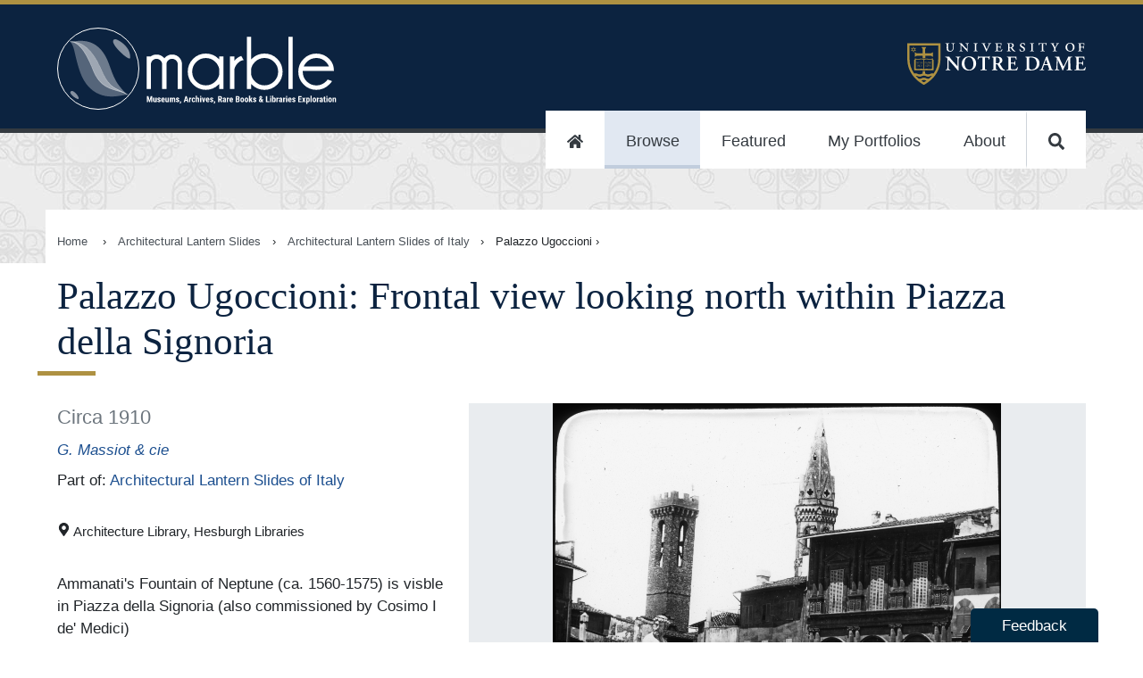

--- FILE ---
content_type: text/html
request_url: https://marble.nd.edu/item/pk02c824g3n
body_size: 23667
content:
<!DOCTYPE html><html lang="en"><head><meta charSet="utf-8"/><meta http-equiv="x-ua-compatible" content="ie=edge"/><meta name="viewport" content="width=device-width, initial-scale=1, shrink-to-fit=no"/><meta name="generator" content="Gatsby 5.13.4"/><meta data-rh="true" name="robots" content="index,follow"/><meta data-rh="true" name="googlebot" content="index,follow"/><meta data-rh="true" name="description" content="Ammanati&#x27;s Fountain of Neptune (ca. 1560-1575) is visble in Piazza della Signoria (also commissioned by Cosimo I de&#x27; Medici)

Commissioned by Cosimo I de&#x27; Medici (1519-1574) whose bust is on the voussoirs above door."/><meta data-rh="true" name="twitter:card" content="summary_large_image"/><meta data-rh="true" name="twitter:site" content="@NDLibraries"/><meta data-rh="true" name="twitter:creator" content="G. Massiot &amp; cie"/><meta data-rh="true" property="og:url" content="https://marble.nd.edu/item/pk02c824g3n"/><meta data-rh="true" property="og:type" content="website"/><meta data-rh="true" property="og:title" content="Palazzo Ugoccioni: Frontal view looking north within Piazza della Signoria"/><meta data-rh="true" property="og:description" content="Ammanati&#x27;s Fountain of Neptune (ca. 1560-1575) is visble in Piazza della Signoria (also commissioned by Cosimo I de&#x27; Medici)

Commissioned by Cosimo I de&#x27; Medici (1519-1574) whose bust is on the voussoirs above door."/><meta data-rh="true" property="og:image" content="https://iiif-image.library.nd.edu/iiif/2/qz20sq9094h%2Fns06445871h%2Fpk02c824g3n%2FItaly-Florence-Uguecioni/full/!300,300/0/default.jpg"/><meta data-rh="true" property="og:image:alt" content="Ammanati&#x27;s Fountain of Neptune (ca. 1560-1575) is visble in Piazza della Signoria (also commissioned by Cosimo I de&#x27; Medici)

Commissioned by Cosimo I de&#x27; Medici (1519-1574) whose bust is on the voussoirs above door."/><meta data-rh="true" property="og:image:width" content="250"/><meta data-rh="true" property="og:image:height" content="197"/><meta data-rh="true" property="og:image" content="https://iiif-image.library.nd.edu/iiif/2/qz20sq9094h%2Fns06445871h%2Fpk02c824g3n%2FItaly-Florence-Uguecioni/full/full/0/default.jpg"/><meta data-rh="true" property="og:image:alt" content="Ammanati&#x27;s Fountain of Neptune (ca. 1560-1575) is visble in Piazza della Signoria (also commissioned by Cosimo I de&#x27; Medici)

Commissioned by Cosimo I de&#x27; Medici (1519-1574) whose bust is on the voussoirs above door."/><meta data-rh="true" property="og:image:width" content="800"/><meta data-rh="true" property="og:image:height" content="600"/><meta data-rh="true" property="og:site_name" content="Marble: Museums, Archives, Rare Books &amp; Libraries Exploration"/><meta name="theme-color" content="#0A233F"/><style data-href="/styles.5b791b7f798fe8900037.css" data-identity="gatsby-global-css">@import url(https://fonts.googleapis.com/css?family=EB+Garamond&display=swap);
/*!
 * Copyright 2015-2016, Ten Eleven Ltd.
 * All rights reserved.
 * 
 * This source code is licensed under the Apache 2.0 license found in the
 * LICENSE file in the root directory of this source tree.
 * 
 * @providesModule Searchkit
 * 
 */.rc-slider{border-radius:6px;height:14px;padding:5px 0;position:relative;touch-action:none;width:100%}.rc-slider,.rc-slider *{-webkit-tap-highlight-color:rgba(0,0,0,0);box-sizing:border-box}.rc-slider-rail{background-color:#e9e9e9;width:100%}.rc-slider-rail,.rc-slider-track{border-radius:6px;height:4px;position:absolute}.rc-slider-track{background-color:#abe2fb;left:0}.rc-slider-handle{background-color:#fff;border:2px solid #96dbfa;border-radius:50%;cursor:pointer;cursor:grab;height:14px;margin-left:-7px;margin-top:-5px;position:absolute;touch-action:pan-x;width:14px}.rc-slider-handle:hover{border-color:#57c5f7}.rc-slider-handle:active{border-color:#57c5f7;box-shadow:0 0 5px #57c5f7;cursor:grabbing}.rc-slider-handle:focus{border-color:#57c5f7;box-shadow:0 0 0 5px #96dbfa;outline:none}.rc-slider-mark{font-size:12px;left:0;position:absolute;top:18px;width:100%}.rc-slider-mark-text{color:#999;cursor:pointer;display:inline-block;position:absolute;text-align:center;vertical-align:middle}.rc-slider-mark-text-active{color:#666}.rc-slider-step{background:transparent;height:4px;position:absolute;width:100%}.rc-slider-dot{background-color:#fff;border:2px solid #e9e9e9;border-radius:50%;bottom:-2px;cursor:pointer;height:8px;margin-left:-4px;position:absolute;vertical-align:middle;width:8px}.rc-slider-dot-active{border-color:#96dbfa}.rc-slider-disabled{background-color:#e9e9e9}.rc-slider-disabled .rc-slider-track{background-color:#ccc}.rc-slider-disabled .rc-slider-dot,.rc-slider-disabled .rc-slider-handle{background-color:#fff;border-color:#ccc;box-shadow:none;cursor:not-allowed}.rc-slider-disabled .rc-slider-dot,.rc-slider-disabled .rc-slider-mark-text{cursor:not-allowed!important}.rc-slider-vertical{height:100%;padding:0 5px;width:14px}.rc-slider-vertical .rc-slider-rail{height:100%;width:4px}.rc-slider-vertical .rc-slider-track{bottom:0;left:5px;width:4px}.rc-slider-vertical .rc-slider-handle{margin-bottom:-7px;margin-left:-5px;touch-action:pan-y}.rc-slider-vertical .rc-slider-mark{height:100%;left:18px;top:0}.rc-slider-vertical .rc-slider-step{height:100%;width:4px}.rc-slider-vertical .rc-slider-dot{left:2px;margin-bottom:-4px}.rc-slider-vertical .rc-slider-dot:first-child{margin-bottom:-4px}.rc-slider-vertical .rc-slider-dot:last-child{margin-bottom:-4px}.rc-slider-tooltip-zoom-down-appear,.rc-slider-tooltip-zoom-down-enter,.rc-slider-tooltip-zoom-down-leave{animation-duration:.3s;animation-fill-mode:both;animation-play-state:paused;display:block!important}.rc-slider-tooltip-zoom-down-appear.rc-slider-tooltip-zoom-down-appear-active,.rc-slider-tooltip-zoom-down-enter.rc-slider-tooltip-zoom-down-enter-active{animation-name:rcSliderTooltipZoomDownIn;animation-play-state:running}.rc-slider-tooltip-zoom-down-leave.rc-slider-tooltip-zoom-down-leave-active{animation-name:rcSliderTooltipZoomDownOut;animation-play-state:running}.rc-slider-tooltip-zoom-down-appear,.rc-slider-tooltip-zoom-down-enter{animation-timing-function:cubic-bezier(.23,1,.32,1);transform:scale(0)}.rc-slider-tooltip-zoom-down-leave{animation-timing-function:cubic-bezier(.755,.05,.855,.06)}@keyframes rcSliderTooltipZoomDownIn{0%{opacity:0;transform:scale(0);transform-origin:50% 100%}to{transform:scale(1);transform-origin:50% 100%}}@keyframes rcSliderTooltipZoomDownOut{0%{transform:scale(1);transform-origin:50% 100%}to{opacity:0;transform:scale(0);transform-origin:50% 100%}}.rc-slider-tooltip{left:-9999px;position:absolute;top:-9999px;visibility:visible}.rc-slider-tooltip,.rc-slider-tooltip *{-webkit-tap-highlight-color:rgba(0,0,0,0);box-sizing:border-box}.rc-slider-tooltip-hidden{display:none}.rc-slider-tooltip-placement-top{padding:4px 0 8px}.rc-slider-tooltip-inner{background-color:#6c6c6c;border-radius:6px;box-shadow:0 0 4px #d9d9d9;color:#fff;font-size:12px;height:24px;line-height:1;min-width:24px;padding:6px 2px;text-align:center;text-decoration:none}.rc-slider-tooltip-arrow{border-color:transparent;border-style:solid;height:0;position:absolute;width:0}.rc-slider-tooltip-placement-top .rc-slider-tooltip-arrow{border-top-color:#6c6c6c;border-width:4px 4px 0;bottom:4px;left:50%;margin-left:-4px}.sk-spinning-loader{animation:spinning-loader 1.1s linear infinite;border:2px solid rgba(0,0,0,.2);border-left-color:#000;font-size:10px;position:relative;text-indent:-9999em;transform:translateZ(0)}.sk-spinning-loader,.sk-spinning-loader:after{border-radius:50%;height:20px;width:20px}@keyframes spinning-loader{0%{transform:rotate(0deg)}to{transform:rotate(1turn)}}.sk-search-box{flex:auto}.sk-search-box form{display:flex;margin:0;position:relative}.sk-search-box__icon{flex:0 1 20px;margin:10px 0 0 10px;opacity:.3}.sk-search-box__icon:before{background:url([data-uri]) no-repeat 0 0;background-size:contain;content:"";display:block;height:20px;width:20px}.sk-search-box input.sk-search-box__text{border:none;flex:3 1;font-size:18px;height:auto;line-height:normal;padding:10px 20px;width:100%}.sk-search-box input.sk-search-box__text:focus{outline:0}.sk-search-box__action{height:40px;visibility:hidden}.sk-search-box__loader{align-self:flex-end;flex:0 1 20px;margin:10px}.sk-search-box__loader.is-hidden{display:none}.sk-hits-stats__info{color:#777;font-size:14px}.sk-action-button,.sk-no-hits__step-action,.sk-range-input__submit{border:1px solid #ccc;border-radius:3px;color:#08c;cursor:pointer;display:inline-block;font-size:14px;outline:none;padding:10px 20px}.sk-action-button:hover,.sk-no-hits__step-action:hover,.sk-range-input__submit:hover{text-decoration:underline}.sk-action-button:active,.sk-no-hits__step-action:active,.sk-range-input__submit:active{color:#000}.sk-no-hits{color:#444;margin-top:60px;text-align:center}.sk-no-hits__info{font-size:14px}.sk-no-hits__steps{margin-top:20px}.sk-filter-group-items,.sk-filter-group-items__list,.sk-filter-group-items__title,.sk-filter-group-items__value{display:inline-block}.sk-filter-group-items__title{font-weight:700}.sk-filter-group-items__title:after{content:": "}.sk-filter-group-items__value{padding-left:4px}.sk-filter-group-items__value:hover{color:#fa2a00;cursor:pointer;text-decoration:line-through}.sk-filter-group-items__value:after{content:", ";display:inline-block}.sk-filter-group-items__value:last-child:after{content:""}.sk-filter-group__remove-action{cursor:pointer;display:inline-block;font-weight:700}.sk-action-bar .sk-filter-groups{color:#08c;display:flex;flex-flow:row;margin:0 10px 10px 0}.sk-action-bar .sk-filter-group{background:#f4f4f4;border:none;border-radius:3px;display:inline-block;font-size:14px;line-height:20px;margin-right:10px;padding:0 0 0 10px}.sk-action-bar .sk-filter-group-items__title{font-weight:300}.sk-action-bar .sk-filter-group-items__list{padding:10px 0}.sk-action-bar .sk-filter-group__remove-action{border-left:1px solid #ddd;font-size:14px;margin-left:10px;padding:0 15px 0 10px}.sk-action-bar .sk-filter-group__remove-action:hover{color:#fa2a00}.sk-layout__filters .sk-filter-groups{color:#666;display:block;margin-right:10px;width:100%}.sk-layout__filters .sk-filter-group{border:none;display:block;font-size:14px;line-height:20px}.sk-layout__filters .sk-filter-group__remove-action{padding-right:10px}.sk-item-list.is-disabled{display:none}.sk-item-list-option{cursor:pointer;display:flex;font-weight:300;line-height:22px;padding:0;position:relative}.sk-item-list-option input.sk-item-list-option__checkbox{flex:0 0 15px;margin:5px 5px 0 1px}.sk-item-list-option.is-active .sk-item-list-option__text,.sk-item-list-option.is-selected .sk-item-list-option__text{color:#000;font-weight:700}.sk-item-list-option__text{color:#666;flex:auto;font-size:14px}.sk-item-list-option__count{color:#ccc;font-size:12px;text-align:right}.sk-item-list-option.is-histogram{z-index:1}.sk-item-list-option.is-histogram .sk-item-list-option__count{color:#999;padding-right:4px}.sk-item-list-option__bar{background:#e7e7e7;bottom:0;top:0}.sk-item-list-option__bar,.sk-item-list-option__bar-container{border-radius:8px;display:inline-block;position:absolute;right:0}.sk-item-list-option__bar-container{background:#f4f4f4;bottom:3px;max-width:60px;overflow:hidden;top:3px;width:40%;z-index:-1}.sk-select{cursor:pointer;display:inline-block;max-height:30px;position:relative}.sk-select.is-disabled{display:none}.sk-select select{-webkit-appearance:none;appearance:none;background:#fff;border:1px solid #ccc;border-radius:3px;color:#000;font-size:14px;font-weight:700;height:auto;line-height:normal;outline:0;padding:6px 30px 6px 10px}.sk-select:after{border-left:6px solid transparent;border-right:6px solid transparent;border-top:6px solid #666;content:"";height:0;margin-top:-3px;pointer-events:none;position:absolute;right:10px;top:50%;width:0}.sk-tabs{border-bottom:1px solid #ccc;list-style:none;margin:4px 0;padding:0;width:100%}.sk-tabs.is-disabled{display:none}.sk-tabs-option{border:1px solid transparent;border-radius:3px 3px 0 0;color:#08c;cursor:pointer;display:inline-block;font-size:14px;font-weight:500;margin-bottom:-1px;padding:10px 15px;text-decoration:none}.sk-tabs-option.is-active{background-color:#fff;border:1px solid;border-color:#ccc #ccc transparent;color:#666;cursor:default}.sk-tabs-option.is-disabled{color:#ccc;cursor:auto}.sk-tabs-option__count,.sk-tabs-option__text{display:inline}.sk-tabs-option__count:before{content:" ("}.sk-tabs-option__count:after{content:")"}.sk-tag-cloud{word-wrap:break-word;font-size:10px;line-height:16px;text-align:justify}.sk-tag-cloud.is-disabled{display:none}.sk-tag-cloud-option{border-right:none;color:#666;cursor:pointer;display:inline;font-weight:300;padding:4px 2px;text-decoration:none}.sk-tag-cloud-option__count,.sk-tag-cloud-option__text{display:inline}.sk-tag-cloud-option:before{content:" ";display:inline}.sk-tag-cloud-option:after{content:" ";display:inline}.sk-tag-cloud-option__count:before{content:" ("}.sk-tag-cloud-option__count:after{content:")"}.sk-tag-cloud-option.is-active .sk-tag-cloud-option__text{color:#000;font-weight:500}.sk-tag-cloud-option.is-disabled{color:#ddd;cursor:auto}.sk-toggle{align-content:center;border-radius:3px;display:flex;max-height:30px;text-align:center}.sk-toggle.is-disabled{display:none}.sk-toggle-option{background-color:#fff;border:1px solid #ccc;border-right:none;color:#000;cursor:pointer;flex:1 1;font-size:14px;font-weight:500;padding:5px 10px;text-decoration:none;white-space:nowrap}.sk-toggle-option:first-child{border-radius:3px 0 0 3px}.sk-toggle-option:last-child{border-radius:0 3px 3px 0;border-right:1px solid #ccc}.sk-toggle-option.is-active{background-color:#08c;border-color:#08c;color:#fff}.sk-toggle-option.is-disabled{color:#ddd;cursor:auto}.sk-toggle-option__count,.sk-toggle-option__text{display:inline}.sk-toggle-option__count:before{content:" ("}.sk-toggle-option__count:after{content:")"}.sk-range-input{align-content:center;width:100%}.sk-range-input__input{border:1px solid #ccc;border-radius:3px;display:inline-block;height:30px;padding:0 10px;width:68px}.sk-range-input__input.is-error{border-color:#fa2a00}.sk-range-input__submit{background:#fff;display:inline-block;height:30px;margin-left:8px;padding:0 10px}.sk-range-input__to-label{color:#444;display:inline-block;font-size:14px;line-height:30px;margin:0 8px}.sk-range-histogram{align-items:flex-end;display:flex;flex-flow:row nowrap;height:50px;justify-content:space-around}.sk-range-histogram__bar{background:hsla(100,5%,62%,.5);flex:1 1}.sk-range-histogram__bar.is-out-of-bounds{background:hsla(100,5%,62%,.3)}.rc-tooltip{font-family:-apple-system,BlinkMacSystemFont,Segoe UI,Roboto,Oxygen,Ubuntu,Cantarell,Fira Sans,Droid Sans,Helvetica Neue,sans-serif}.sk-range-slider{padding-bottom:16px}.sk-range-slider .rc-slider-handle{border-color:#ccc}.sk-range-slider .rc-slider-track{background-color:hsla(100,5%,62%,.5)}.sk-range-slider .rc-slider-mark-text-active{color:#ccc}.sk-range-slider .rc-slider-mark-text{color:#ccc;cursor:pointer;display:inline-block;position:absolute;text-align:center;vertical-align:middle}.sk-hierarchical-menu-list.is-disabled{display:none}.sk-hierarchical-menu-list__header{color:#000;font-size:14px;font-weight:700;margin-bottom:5px}.sk-hierarchical-menu-list__root{margin-left:-10px}.sk-hierarchical-menu-list__hierarchical-options{margin-left:10px}.sk-hierarchical-menu-option{cursor:pointer;display:flex;font-weight:300;line-height:22px;padding:0;position:relative}.sk-hierarchical-menu-option input.sk-hierarchical-menu-option__checkbox{flex:0 0 15px;margin:5px 5px 0 1px}.sk-hierarchical-menu-option.is-active .sk-hierarchical-menu-option__text,.sk-hierarchical-menu-option.is-selected .sk-hierarchical-menu-option__text{color:#000;font-weight:700}.sk-hierarchical-menu-option__text{color:#666;flex:auto;font-size:14px}.sk-hierarchical-menu-option__count{color:#ccc;font-size:12px;text-align:right}.sk-hierarchical-refinement-list__header{font-size:14px;font-weight:700;margin-bottom:5px}.sk-hierarchical-refinement-list__root{margin-left:-10px}.sk-hierarchical-refinement-list__hierarchical-options{margin-left:10px}.sk-hierarchical-refinement-list.is-disabled{display:none}.sk-hierarchical-refinement-option{cursor:pointer;display:flex;font-weight:300;line-height:22px;padding:0;position:relative}.sk-hierarchical-refinement-option input.sk-hierarchical-refinement-option__checkbox{flex:0 0 15px;margin:5px 5px 0 1px}.sk-hierarchical-refinement-option.is-active .sk-hierarchical-refinement-option__text,.sk-hierarchical-refinement-option.is-selected .sk-hierarchical-refinement-option__text{color:#000;font-weight:700}.sk-hierarchical-refinement-option__text{color:#666;flex:auto;font-size:14px}.sk-hierarchical-refinement-option__count{color:#ccc;font-size:12px;text-align:right}.sk-input-filter{border:1px solid #ccc;border-radius:3px;flex:auto}.sk-input-filter form{display:flex;margin:0;position:relative}.sk-input-filter__icon{flex:0 1 20px;margin-left:10px;margin-top:6px;opacity:.3}.sk-input-filter__icon:before{background:url([data-uri]) no-repeat 0 0;background-size:contain;content:"";display:block;height:20px;width:20px}.sk-input-filter__text{background:transparent;border:none;color:#444;flex:3 1;font-size:14px;height:auto;line-height:normal;padding:7px;width:100%}.sk-input-filter__text:focus{outline:0}.sk-input-filter__action{display:none;height:30px;visibility:hidden}.sk-input-filter__remove:before{align-self:flex-end;color:#444;content:"x";cursor:pointer;flex:0 1 20px;line-height:30px;padding:5px 10px}.sk-input-filter__remove.is-hidden:before{display:none}.sk-numeric-refinement-list__header{font-size:14px;font-weight:700;margin-bottom:5px}.sk-numeric-refinement-list.is-disabled{display:none}.sk-numeric-refinement-list-option{cursor:pointer;display:flex;font-weight:300;line-height:22px;padding:0;position:relative}.sk-numeric-refinement-list-option input.sk-numeric-refinement-list-option__checkbox{flex:0 0 15px;margin:5px 5px 0 1px}.sk-numeric-refinement-list-option.is-active .sk-numeric-refinement-list-option__text,.sk-numeric-refinement-list-option.is-selected .sk-numeric-refinement-list-option__text{color:#000;font-weight:700}.sk-numeric-refinement-list-option__text{color:#666;flex:auto;font-size:14px}.sk-numeric-refinement-list-option__count{color:#ccc;font-size:12px;text-align:right}.sk-refinement-list__header{font-size:14px;font-weight:700;margin-bottom:5px}.sk-refinement-list.is-disabled{display:none}.sk-refinement-list__view-more-action{color:#08c;cursor:pointer;font-size:12px;margin-top:5px}.sk-refinement-list-option{cursor:pointer;display:flex;font-weight:300;line-height:22px;padding:0;position:relative}.sk-refinement-list-option input.sk-refinement-list-option__checkbox{flex:0 0 15px;margin:5px 5px 0 1px}.sk-refinement-list-option.is-active .sk-refinement-list-option__text,.sk-refinement-list-option.is-selected .sk-refinement-list-option__text{color:#000;font-weight:700}.sk-refinement-list-option__text{color:#666;flex:auto;font-size:14px}.sk-refinement-list-option__count{color:#ccc;font-size:12px;text-align:right}.sk-selected-filters{display:flex;flex-flow:row wrap;margin-right:10px}.sk-selected-filters__item{flex:0 0 auto;margin:0 10px 10px 0}.sk-selected-filters-option{background:#f4f4f4;border:none;border-radius:3px;display:flex;font-size:14px;line-height:20px;padding:10px 0 10px 10px}.sk-selected-filters-option__name{color:#08c;flex:auto}.sk-selected-filters-option__remove-action{border-left:1px solid #ddd;color:#08c;cursor:pointer;flex:auto;font-size:16px;font-weight:700;line-height:18px;margin-left:10px;padding:0 15px 0 10px}.sk-selected-filters-option__remove-action:hover{color:#fa2a00}.sk-range-filter__header{font-size:14px;font-weight:700;margin-bottom:5px}.sk-range-filter.is-disabled{display:none}.sk-range-filter.is-no-histogram .bar-chart{margin-top:15px}.sk-range-filter-value-labels{display:flex;justify-content:space-between;margin-top:5px}.sk-range-filter-value-labels__min{align-self:flex-start;font-size:12px}.sk-range-filter-value-labels__max{align-self:flex-end;font-size:12px}.bar-chart{align-items:flex-end;display:flex;flex-flow:row nowrap;height:50px;justify-content:space-around}.bar-chart__bar{background:hsla(100,5%,62%,.5);flex:1 1}.bar-chart__bar.is-out-of-bounds{background:hsla(100,5%,62%,.3)}.sk-reset-filters{border-radius:3px;color:#08c;cursor:pointer;padding:10px 20px;text-align:center}.sk-reset-filters.is-disabled{color:#ddd;cursor:default}.sk-reset-filters__text{font-size:12px}.sk-menu-list__header{font-size:14px;font-weight:700;margin-bottom:5px}.sk-menu-list-option{cursor:pointer;display:flex;font-weight:300;line-height:22px;padding:0;position:relative}.sk-menu-list-option input.sk-menu-list-option__checkbox{flex:0 0 15px;margin:5px 5px 0 1px}.sk-menu-list-option.is-active .sk-menu-list-option__text,.sk-menu-list-option.is-selected .sk-menu-list-option__text{color:#000;font-weight:700}.sk-menu-list-option__text{color:#666;flex:auto;font-size:14px}.sk-menu-list-option__count{color:#ccc;font-size:12px;text-align:right}.sk-tag-filter{cursor:pointer}.sk-tag-filter-list,.sk-tag-filter-list .sk-tag-filter{display:inline}.sk-tag-filter-list .sk-tag-filter:after{content:", ";cursor:auto}.sk-tag-filter-list .sk-tag-filter:last-child:after{content:""}.sk-pagination-navigation .sk-toggle-option:first-child,.sk-pagination-navigation .sk-toggle-option:last-child{flex:4 1}.sk-table{border:1px solid #cbcbcb;border-collapse:collapse;border-spacing:0;empty-cells:show}.sk-table caption{color:#000;font:italic 85%/1 arial,sans-serif;padding:1em 0;text-align:center}.sk-table td,.sk-table th{border-bottom-width:0;border-left:1px solid #cbcbcb;border-right-width:0;border-top-width:0;font-size:inherit;margin:0;overflow:visible;padding:.5em 1em}.sk-table td:first-child,.sk-table th:first-child{border-left-width:0}.sk-table thead{background-color:#e0e0e0;color:#000;text-align:left;vertical-align:bottom}.sk-table td{background-color:transparent}.sk-table-odd td{background-color:#f2f2f2}.sk-table-striped tr:nth-child(2n-1) td{background-color:#f2f2f2}.sk-table-bordered td{border-bottom:1px solid #cbcbcb}.sk-table-bordered tbody>tr:last-child>td{border-bottom-width:0}.sk-table-horizontal td,.sk-table-horizontal th{border-width:0 0 1px;border-bottom:1px solid #cbcbcb}.sk-table-horizontal tbody>tr:last-child>td{border-bottom-width:0}.sk-layout__filters .sk-panel{margin-bottom:16px}.sk-action-bar .sk-panel__header{display:none}.sk-panel{width:100%}.sk-panel__header{color:#000;font-size:14px;font-weight:700;margin-bottom:5px}.sk-panel__header.is-collapsable{cursor:pointer;padding-left:15px;position:relative;-webkit-user-select:none;user-select:none}.sk-panel__header.is-collapsable:after{border-left:5px solid transparent;border-right:5px solid transparent;border-top:5px solid #666;content:"";display:block;height:0;left:-1px;margin-top:-3px;position:absolute;top:50%;width:0}.sk-panel__header.is-collapsable.is-collapsed:after{border-bottom:5px solid transparent;border-left:5px solid #666;border-top:5px solid transparent;height:0;left:0;margin-top:-5px;width:0}.sk-panel.is-disabled,.sk-panel__content.is-collapsed{display:none}body{margin:0}*,:after,:before{box-sizing:inherit}.sk-layout{background:#f4f4f4;box-sizing:border-box;font-family:-apple-system,BlinkMacSystemFont,Segoe UI,Roboto,Oxygen,Ubuntu,Cantarell,Fira Sans,Droid Sans,Helvetica Neue,sans-serif}.sk-layout__top-bar{background:#2a4466;box-shadow:0 0 4px rgba(0,0,0,.14),0 4px 8px rgba(0,0,0,.28);display:flex;height:60px;left:0;padding:10px 0;position:fixed;right:0;top:0;width:100%;z-index:100}.sk-layout__body{display:flex;margin:60px auto 0;min-width:600px}.sk-layout__filters{background:#fff;box-shadow:0 1px 3px 0 rgba(0,0,0,.08);flex:0 0 246px;margin:15px 0 15px 15px;padding:15px}.sk-layout__filters .sk-hierarchical-menu-list,.sk-layout__filters .sk-hierarchical-refinement-list,.sk-layout__filters .sk-numeric-refinement-list,.sk-layout__filters .sk-range-filter,.sk-layout__filters .sk-refinement-list{margin-bottom:20px}.sk-layout__filters .sk-select{width:100%}.sk-layout__filters .sk-range-input{margin-top:10px}.sk-layout__results{background:#fff;box-shadow:0 1px 3px 0 rgba(0,0,0,.08);flex:auto;margin:15px;min-height:600px}.sk-top-bar__content{display:flex;margin:0 auto;padding:0 15px;width:100%}.sk-layout__size-l .sk-top-bar__content{width:1280px}.sk-layout__size-l .sk-layout__body{max-width:1280px}.sk-layout__size-m .sk-top-bar__content{width:960px}.sk-layout__size-m .sk-layout__body{max-width:960px}.sk-action-bar{display:flex;flex-flow:column wrap;margin:0 15px 15px}.sk-action-bar-row{display:flex;flex-flow:row wrap;margin:0 0 10px}.sk-action-bar-row:last-child{margin:0}.sk-action-bar .sk-hits-stats{line-height:30px}.sk-results-list{padding:15px 0}.sk-search-box{background:hsla(0,0%,100%,.15);border-radius:3px;display:flex;flex:1 1;position:relative}.sk-search-box.is-focused{background:#fff}.sk-search-box.is-focused .sk-search-box__text{color:#444}.sk-search-box.is-focused .sk-search-box__text::-webkit-input-placeholder{color:#444;font-weight:300}.sk-search-box form{width:100%}.sk-search-box input.sk-search-box__text{background:transparent;box-shadow:none;color:#fff;font-size:16px;padding-left:10px}.sk-search-box input.sk-search-box__text::-webkit-input-placeholder{color:#fff;font-weight:100}.sk-search-box__icon{margin:10px 0 0 15px}.sk-search-box__action{display:none}.sk-hits-stats{align-self:flex-start;flex:1 1}.sk-range-filter .rc-slider-handle{border-color:#2a4466}.sk-range-filter .rc-slider-track{background-color:hsla(100,5%,62%,.5)}.sk-reset-filters{border:none;display:flex;font-size:14px;margin:0;padding-left:0}.sk-pagination-navigation{margin:10px auto;width:300px}.sk-pagination-navigation.is-numbered{width:600px}.sk-pagination-select{margin:10px auto;text-align:center}.sk-hits-grid,.sk-hits-list{margin:0 15px 20px}.sk-hits-grid{align-items:flex-start;display:flex;flex-flow:row wrap}.sk-hits-grid__no-results{margin-top:60px;text-align:center}.sk-hits-grid__item{display:flex;flex:1 1 250px;margin-bottom:20px}.sk-hits-grid-hit{align-content:center;align-items:center;flex:190px 0;flex-flow:column nowrap;max-width:250px;padding:10px}.sk-hits-grid-hit em{background:#ff0}.sk-hits-grid-hit a{color:#08c;text-decoration:none}.sk-hits-grid-hit__title{font-size:14px;margin-top:10px}.sk-hits-list{align-items:flex-start;display:flex;flex-flow:column wrap}.sk-hits-list em{background:#ff0}.sk-hits-list a{color:#08c;text-decoration:none}.sk-hits-list__no-results{margin-top:60px;text-align:center}.sk-hits-list__item{display:flex;margin-bottom:20px}.sk-hits-list-hit{display:flex}.sk-hits-list-hit__poster{flex:0 0 200px;padding:0 20px;width:200px}.sk-hits-list-hit__poster img{margin:0 auto;max-width:100%}.sk-hits-list-hit__details{flex:1 0;padding:10px}.sk-hits-list-hit__title{font-size:18px;line-height:20px;margin:0 0 5px}.sk-hits-list-hit__subtitle{margin:0 0 5px}.sk-hits-list-hit__subtitle,.sk-hits-list-hit__tags{color:#666;font-size:14px;font-weight:300;line-height:20px}.sk-hits-list-hit__tags{list-style:none;margin:0 0 10px;padding:0}.sk-hits-list-hit__tags .sk-tag-filter:hover{color:#08c}.sk-hits-list-hit__tags .sk-tag-filter:active{color:#000}.sk-hits-list-hit__text{line-height:22px;max-width:800px}.sk-action-bar .sk-select,.sk-action-bar .sk-toggle{margin-left:15px}.sk-layout__filters .sk-select select{width:100%}body,html{-webkit-font-smoothing:antialiased!important;margin:0}#gatsby-focus-wrapper{overflow-x:hidden}div{box-sizing:border-box}dd p{margin:0 0 .25rem}dt{font-weight:600}dd a{word-break:break-word}dt:first-of-type{margin-top:0}dd{margin-inline-start:0}dl div{padding:0}dl div:nth-of-type(2n){background-color:#f0f0f0}code{background-color:#efefef}input[type=image]:hover{opacity:1}address{font-style:normal}.accessibilityOnly{height:1px;left:-999px;overflow:hidden;position:absolute;top:auto;width:1px;z-index:-999}.clearfix{clear:both}.sk-select{vertical-align:top}.sk-search-box{background-color:#fff;border-radius:10px;color:#000!important;margin:1rem auto}.sk-search-box input.sk-search-box__text,.sk-search-box input.sk-search-box__text::placeholder{color:#000;font-size:19px}button.sk-search-box__icon{background-color:#fff;border:none;margin-top:0}.sk-selected-filters-option,.sk-selected-filters-option__name,.sk-selected-filters-option__remove-action,.sk-selected-filters-option__remove-action:hover{background:#fff;color:#000}.sk-reset-filters{color:#fff}.sk-selected-filters{margin:0 auto}.sk-search-box input.sk-search-box__text::placeholder{text-align:center}.sk-panel{border-bottom:1px solid #999;margin-bottom:1rem;padding-bottom:1rem}.sk-range-slider{padding-left:.75rem;padding-right:.75rem}.ReactModal__Overlay{opacity:0;transition:opacity .2s ease-in-out}.ReactModal__Content{transform:translate(-50%,-100px);transition:.2s ease-in-out}.ReactModal__Overlay--after-open{opacity:1}.ReactModal__Content--after-open{transform:translate(-50%)}.ReactModal__Overlay--before-close{opacity:0}.ReactModal__Content--before-close{transform:translate(-50%,-100px)}.mirador-osd-info{background-color:transparent!important;border-radius:none!important;transform:rotate(0)!important}.mirador-osd-navigation{position:relative!important;top:0!important;transform:scale(1)!important}@font-face{font-display:swap;font-family:GPCBook;src:url(https://static.nd.edu/fonts/gp-min/gpc-book.woff2);src:url(https://static.nd.edu/fonts/gp-min/gpc-book.woff2) format("woff2"),url(https://static.nd.edu/fonts/gp-min/gpc-book.woff) format("woff"),url(https://static.nd.edu/fonts/gp-min/gpc-book.ttf) format("truetype")}@font-face{font-display:swap;font-family:GPCMed;src:url(https://static.nd.edu/fonts/gp-min/gpc-medium.woff2);src:url(https://static.nd.edu/fonts/gp-min/gpc-medium.woff2) format("woff2"),url(https://static.nd.edu/fonts/gp-min/gpc-medium.woff) format("woff"),url(https://static.nd.edu/fonts/gp-min/gpc-medium.ttf) format("truetype")}@font-face{font-display:swap;font-family:GPCBold;src:url(https://static.nd.edu/fonts/gp-min/gpc-bold.woff2);src:url(https://static.nd.edu/fonts/gp-min/gpc-bold.woff2) format("woff2"),url(https://static.nd.edu/fonts/gp-min/gpc-bold.woff) format("woff"),url(https://static.nd.edu/fonts/gp-min/gpc-bold.ttf) format("truetype")}@font-face{font-display:swap;font-family:GPCHeavy;src:url(https://static.nd.edu/fonts/gp-min/gpc-heavy.woff2);src:url(https://static.nd.edu/fonts/gp-min/gpc-heavy.woff2) format("woff2"),url(https://static.nd.edu/fonts/gp-min/gpc-heavy.woff) format("woff"),url(https://static.nd.edu/fonts/gp-min/gpc-heavy.ttf) format("truetype")}@font-face{font-display:swap;font-family:GPMed;src:url(https://static.nd.edu/fonts/gp-min/gp-medium.woff2);src:url(https://static.nd.edu/fonts/gp-min/gp-medium.woff2) format("woff2"),url(https://static.nd.edu/fonts/gp-min/gp-medium.woff) format("woff"),url(https://static.nd.edu/fonts/gp-min/gp-medium.ttf) format("truetype")}@font-face{font-display:swap;font-family:GPBook;src:url(https://static.nd.edu/fonts/gp-min/gp-book.woff2);src:url(https://static.nd.edu/fonts/gp-min/gp-book.woff2) format("woff2"),url(https://static.nd.edu/fonts/gp-min/gp-book.woff) format("woff"),url(https://static.nd.edu/fonts/gp-min/gp-book.ttf) format("truetype")}@font-face{font-display:swap;font-family:GPBold;src:url(https://static.nd.edu/fonts/gp-min/gp-bold.woff2);src:url(https://static.nd.edu/fonts/gp-min/gp-bold.woff2) format("woff2"),url(https://static.nd.edu/fonts/gp-min/gp-bold.woff) format("woff"),url(https://static.nd.edu/fonts/gp-min/gp-bold.ttf) format("truetype")}@font-face{font-display:swap;font-family:GPHeavy;src:url(https://static.nd.edu/fonts/gp-heavy/gp-heavy.woff2);src:url(https://static.nd.edu/fonts/gp-heavy/gp-heavy.woff2) format("woff2"),url(https://static.nd.edu/fonts/gp-heavy/gp-heavy.woff) format("woff"),url(https://static.nd.edu/fonts/gp-heavy/gp-heavy.ttf) format("truetype")}.style-module--skThreeBounce--a2f3d{margin:40px auto;text-align:center;width:80px}.style-module--skThreeBounce--a2f3d .style-module--skChild--3a77d{animation:style-module--skThreeBounce--a2f3d 1.4s ease-in-out 0s infinite both;background-color:#333;border-radius:100%;display:inline-block;height:20px;width:20px}.style-module--skThreeBounce--a2f3d .style-module--skBounce1--deeeb{animation-delay:-.32s}.style-module--skThreeBounce--a2f3d .style-module--skBounce2--64211{animation-delay:-.16s}@keyframes style-module--skThreeBounce--a2f3d{0%,80%,to{transform:scale(0)}40%{transform:scale(1)}}.style-module--edit--f38ec{margin:0 auto;max-width:100%;width:800px}.style-module--editLabel--39c05{display:block;margin-bottom:.5rem}.style-module--editGroup--a05f9{background:#fff;border:1px solid #dedede;margin-bottom:2rem;max-width:100%;padding:1rem;width:800px}.style-module--editGroup--a05f9 input{font-size:16px;height:36px;margin-bottom:1rem;min-width:100%;padding:0 .5rem;vertical-align:top}.style-module--buttonGroup--5e19c{max-width:100%;text-align:right}.style-module--buttonGroup--5e19c button{margin-left:.5rem}.style-module--options--341b6{border:1px solid #dedede;margin-bottom:2rem;padding:0}.style-module--options--341b6 label{border-bottom:1px solid #dedede;display:block}.style-module--options--341b6 label:last-of-type{border-bottom:none}.style-module--options--341b6 input{display:none}.style-module--radioButton--56754{display:inline-block;text-align:center;width:60px}.style-module--options--341b6 input~div{display:inline-block;padding:1rem 1rem 1rem 0;width:100%}.style-module--radioLabel--131c2{display:inline-block;max-width:calc(100% - 60px);padding:0 1rem 0 0;vertical-align:top}.style-module--options--341b6 input:checked,.style-module--options--341b6 input:checked~div{background-color:#efefef}.style-module--options--341b6 input~div .style-module--checkedImg--e518e{display:none}.style-module--options--341b6 input:checked~div .style-module--uncheckedImg--87a32{display:none}.style-module--options--341b6 input:checked~div .style-module--checkedImg--e518e{display:inline-block}.style-module--value--35c0d{display:inline-block;font-weight:600;vertical-align:top;width:100px}.style-module--description--34a6a{display:inline-block;padding:0 0 0 2rem;vertical-align:top;width:calc(100% - 100px)}.style-module--actionButton--18a1c{background-color:#fff;border:1px solid #00000000;border-radius:30px;cursor:pointer;display:inline-block;margin-right:4px;padding:10px;-webkit-user-select:none;user-select:none;vertical-align:top}.style-module--actionButton--18a1c:hover{border:1px solid #efefef;box-shadow:1px 2px 6px 2px hsla(0,0%,60%,.14);transform:scale(1.05)}.style-module--actionButtons--00350 a{display:inline-block}.style-module--contentArea--1f901{margin:0 auto;max-width:100%;width:800px}.style-module--expandWrapper--bae9e{background:#fff;border-radius:40px;bottom:.75rem;box-shadow:2px 2px 3px 2px rgba(0,0,0,.23);display:inline-block;height:42px;position:absolute;right:.75rem;width:42px}.style-module--expandIcon--8a146{height:30px;margin:6px;width:30px}.style-module--expandWrapper--bae9e:hover{bottom:calc(.75rem + 2px);box-shadow:1px 2px 6px 2px rgba(0,0,0,.3)}</style><link rel="sitemap" type="application/xml" href="/sitemap-index.xml"/><script data-react-helmet="true" type="application/ld+json">{"@context":"https://schema.org","@type":"VisualArtwork","name":"Palazzo Ugoccioni: Frontal view looking north within Piazza della Signoria","creator":[{"@type":"Person","name":"G. Massiot & cie"}],"url":"https://marble.nd.edu/item/pk02c824g3n","locationCreated":"","dateCreated":"Circa 1910","description":"Ammanati's Fountain of Neptune (ca. 1560-1575) is visble in Piazza della Signoria (also commissioned by Cosimo I de' Medici)\n\nCommissioned by Cosimo I de' Medici (1519-1574) whose bust is on the voussoirs above door.","inLanguage":"","image":"https://iiif-image.library.nd.edu/iiif/2/qz20sq9094h%2Fns06445871h%2Fpk02c824g3n%2FItaly-Florence-Uguecioni/full/full/0/default.jpg","thumbnailUrl":"https://iiif-image.library.nd.edu/iiif/2/qz20sq9094h%2Fns06445871h%2Fpk02c824g3n%2FItaly-Florence-Uguecioni/full/!300,300/0/default.jpg","keywords":null,"size":"","artMedium":"","artform":"photographs","creditText":"","copyrightNotice":"","publisher":"Architecture Library, Hesburgh Libraries","identifier":"","sponsor":"","maintainer":"Architecture Library, Hesburgh Libraries","provider":""}</script><title data-rh="true">Palazzo Ugoccioni: Frontal view looking north within Piazza della Signoria | Digital Collections</title><link data-rh="true" rel="canonical" href="https://marble.nd.edu/item/pk02c824g3n"/><link rel="icon" href="/favicon-32x32.png?v=7b2930c7642037419e88177caf6cc322" type="image/png"/><link rel="manifest" href="/manifest.webmanifest" crossorigin="anonymous"/><link rel="apple-touch-icon" sizes="48x48" href="/icons/icon-48x48.png?v=7b2930c7642037419e88177caf6cc322"/><link rel="apple-touch-icon" sizes="72x72" href="/icons/icon-72x72.png?v=7b2930c7642037419e88177caf6cc322"/><link rel="apple-touch-icon" sizes="96x96" href="/icons/icon-96x96.png?v=7b2930c7642037419e88177caf6cc322"/><link rel="apple-touch-icon" sizes="144x144" href="/icons/icon-144x144.png?v=7b2930c7642037419e88177caf6cc322"/><link rel="apple-touch-icon" sizes="192x192" href="/icons/icon-192x192.png?v=7b2930c7642037419e88177caf6cc322"/><link rel="apple-touch-icon" sizes="256x256" href="/icons/icon-256x256.png?v=7b2930c7642037419e88177caf6cc322"/><link rel="apple-touch-icon" sizes="384x384" href="/icons/icon-384x384.png?v=7b2930c7642037419e88177caf6cc322"/><link rel="apple-touch-icon" sizes="512x512" href="/icons/icon-512x512.png?v=7b2930c7642037419e88177caf6cc322"/><script>window.schema = window.schema || [];window.schema.push({"platform":"gatsby"}); (function(w,d,s,l,i){w[l]=w[l]||[];w[l].push({'gtm.start': new Date().getTime(),event:'gtm.js'});var f=d.getElementsByTagName(s)[0], j=d.createElement(s),dl=l!='dataLayer'?'&l='+l:'';j.async=true;j.src= 'https://www.googletagmanager.com/gtm.js?id='+i+dl+'';f.parentNode.insertBefore(j,f); })(window,document,'script','schema', 'GTM-W3LR65V');</script><link crossorigin="" href="https://static.nd.edu" rel="preconnect"/><link crossorigin="" href="https://iiif-image.library.nd.edu" rel="preconnect"/><style>.gatsby-image-wrapper{position:relative;overflow:hidden}.gatsby-image-wrapper picture.object-fit-polyfill{position:static!important}.gatsby-image-wrapper img{bottom:0;height:100%;left:0;margin:0;max-width:none;padding:0;position:absolute;right:0;top:0;width:100%;object-fit:cover}.gatsby-image-wrapper [data-main-image]{opacity:0;transform:translateZ(0);transition:opacity .25s linear;will-change:opacity}.gatsby-image-wrapper-constrained{display:inline-block;vertical-align:top}</style><noscript><style>.gatsby-image-wrapper noscript [data-main-image]{opacity:1!important}.gatsby-image-wrapper [data-placeholder-image]{opacity:0!important}</style></noscript><script type="module">const e="undefined"!=typeof HTMLImageElement&&"loading"in HTMLImageElement.prototype;e&&document.body.addEventListener("load",(function(e){const t=e.target;if(void 0===t.dataset.mainImage)return;if(void 0===t.dataset.gatsbyImageSsr)return;let a=null,n=t;for(;null===a&&n;)void 0!==n.parentNode.dataset.gatsbyImageWrapper&&(a=n.parentNode),n=n.parentNode;const o=a.querySelector("[data-placeholder-image]"),r=new Image;r.src=t.currentSrc,r.decode().catch((()=>{})).then((()=>{t.style.opacity=1,o&&(o.style.opacity=0,o.style.transition="opacity 500ms linear")}))}),!0);</script></head><body><script>(function() { try {
  var mode = localStorage.getItem('theme-ui-color-mode');
  if (!mode) return
  document.documentElement.classList.add('theme-ui-' + mode);
} catch (e) {} })();</script><noscript><iframe src="https://www.googletagmanager.com/ns.html?id=GTM-W3LR65V" height="0" width="0" style="display: none; visibility: hidden" aria-hidden="true"></iframe></noscript><div id="___gatsby"><style data-emotion="css-global 121xusn">html{--theme-ui-colors-white:#fff;--theme-ui-colors-black:#000;--theme-ui-colors-gray-0:#fff;--theme-ui-colors-gray-1:#f8f9fa;--theme-ui-colors-gray-2:#e9ecef;--theme-ui-colors-gray-3:#dee2e6;--theme-ui-colors-gray-4:#ced4da;--theme-ui-colors-gray-5:#adb5bd;--theme-ui-colors-gray-6:#6c757d;--theme-ui-colors-gray-7:#495057;--theme-ui-colors-gray-8:#343a40;--theme-ui-colors-gray-9:#212529;--theme-ui-colors-blue:#007bff;--theme-ui-colors-indigo:#6610f2;--theme-ui-colors-purple:#6f42c1;--theme-ui-colors-pink:#e83e8c;--theme-ui-colors-red:#dc3545;--theme-ui-colors-orange:#fd7e14;--theme-ui-colors-yellow:#ffc107;--theme-ui-colors-green:#28a745;--theme-ui-colors-teal:#20c997;--theme-ui-colors-cyan:#17a2b8;--theme-ui-colors-grayDark:#343a40;--theme-ui-colors-text:#212529;--theme-ui-colors-background:#fff;--theme-ui-colors-primary:#0c2340;--theme-ui-colors-secondary:#ae9142;--theme-ui-colors-success:#28a745;--theme-ui-colors-info:#17a2b8;--theme-ui-colors-warning:#ffc107;--theme-ui-colors-danger:#dc3545;--theme-ui-colors-light:#e1e8f2;--theme-ui-colors-dark:#343a40;--theme-ui-colors-textMuted:#6c757d;--theme-ui-colors-primaryDark:#081629;--theme-ui-colors-primaryLight:#143865;--theme-ui-colors-primaryBright:#1c4f8f;--theme-ui-colors-secondaryDark:#8c7535;--theme-ui-colors-secondaryLight:#d39f10;--theme-ui-colors-lightDark:#c1cddd;--theme-ui-colors-lightLight:#edf2f9;--theme-ui-colors-primaryWithOpacity:#adc8ce;--theme-ui-colors-attention:#aa272f;--theme-ui-colors-highlight:#fff190;color:var(--theme-ui-colors-text);background-color:var(--theme-ui-colors-background);}</style><style data-emotion="css-global l92tnl">*{box-sizing:border-box;}html{font-family:"Libre Franklin","Helvetica Neue",Helvetica,Arial,Verdana,sans-serif;line-height:1.5;font-weight:400;color:var(--theme-ui-colors-text);font-size:1.075rem;}body{margin:0rem;}</style><div style="outline:none" tabindex="-1" id="gatsby-focus-wrapper"><style data-emotion="css 5t7rhh">.css-5t7rhh{display:grid;min-height:100%;width:100%;position:relative;grid-template-rows:[header-start] auto [header-end main-start] minmax(auto, 1fr) [main-end footer-start] auto [footer-end];right:auto;box-sizing:border-box;-webkit-transition:.25s ease-in-out;transition:.25s ease-in-out;}</style><style data-emotion="css vpwjaq">.css-vpwjaq{box-sizing:border-box;margin:0;min-width:0;width:100%;max-width:container;margin-left:auto;margin-right:auto;display:grid;min-height:100%;width:100%;position:relative;grid-template-rows:[header-start] auto [header-end main-start] minmax(auto, 1fr) [main-end footer-start] auto [footer-end];right:auto;box-sizing:border-box;-webkit-transition:.25s ease-in-out;transition:.25s ease-in-out;}</style><div class="css-vpwjaq"><div id="nav-background" aria-hidden="false"><style data-emotion="css 1rxl7mk">.css-1rxl7mk{padding:0rem;display:grid;text-align:left;border-top-width:5px;border-top-color:var(--theme-ui-colors-secondary);border-top-style:solid;background-color:var(--theme-ui-colors-primary);border-bottom-width:5px;border-bottom-color:var(--theme-ui-colors-dark);border-bottom-style:solid;grid-row:header;width:100%;opacity:1;z-index:1;}.css-1rxl7mk .title{margin-left:5vw;margin-right:5vw;margin-bottom:0rem;padding:.5rem 0;}@media screen and (min-width: 576px){.css-1rxl7mk .title{margin-bottom:0rem;padding:.5rem 0;}}@media screen and (min-width: 768px){.css-1rxl7mk .title{margin-bottom:0rem;padding:1.5rem 0;}}@media screen and (min-width: 992px){.css-1rxl7mk .title{margin-bottom:1.25rem;padding:1.5rem 0 0;}}.css-1rxl7mk .mark{margin-top:0rem;margin-bottom:0rem;}@media screen and (min-width: 576px){.css-1rxl7mk .mark{margin-top:0rem;margin-bottom:0rem;}}@media screen and (min-width: 768px){.css-1rxl7mk .mark{margin-top:auto;margin-bottom:auto;}}.css-1rxl7mk .titleContainer{border-bottom-width:5px;border-bottom-color:var(--theme-ui-colors-primaryDark);border-bottom-style:solid;}@media screen and (min-width: 576px){.css-1rxl7mk .titleContainer{border-bottom-width:5px;}}@media screen and (min-width: 768px){.css-1rxl7mk .titleContainer{border-bottom-width:5px;}}@media screen and (min-width: 992px){.css-1rxl7mk .titleContainer{border-bottom-width:0;}}</style><style data-emotion="css 16oysok">.css-16oysok{box-sizing:border-box;margin:0;min-width:0;padding:0rem;display:grid;text-align:left;border-top-width:5px;border-top-color:var(--theme-ui-colors-secondary);border-top-style:solid;background-color:var(--theme-ui-colors-primary);border-bottom-width:5px;border-bottom-color:var(--theme-ui-colors-dark);border-bottom-style:solid;grid-row:header;width:100%;opacity:1;z-index:1;}.css-16oysok .title{margin-left:5vw;margin-right:5vw;margin-bottom:0rem;padding:.5rem 0;}@media screen and (min-width: 576px){.css-16oysok .title{margin-bottom:0rem;padding:.5rem 0;}}@media screen and (min-width: 768px){.css-16oysok .title{margin-bottom:0rem;padding:1.5rem 0;}}@media screen and (min-width: 992px){.css-16oysok .title{margin-bottom:1.25rem;padding:1.5rem 0 0;}}.css-16oysok .mark{margin-top:0rem;margin-bottom:0rem;}@media screen and (min-width: 576px){.css-16oysok .mark{margin-top:0rem;margin-bottom:0rem;}}@media screen and (min-width: 768px){.css-16oysok .mark{margin-top:auto;margin-bottom:auto;}}.css-16oysok .titleContainer{border-bottom-width:5px;border-bottom-color:var(--theme-ui-colors-primaryDark);border-bottom-style:solid;}@media screen and (min-width: 576px){.css-16oysok .titleContainer{border-bottom-width:5px;}}@media screen and (min-width: 768px){.css-16oysok .titleContainer{border-bottom-width:5px;}}@media screen and (min-width: 992px){.css-16oysok .titleContainer{border-bottom-width:0;}}</style><header class="css-16oysok"><style data-emotion="css k01drd">.css-k01drd{display:block;width:100%;-webkit-flex-direction:row-reverse;-ms-flex-direction:row-reverse;flex-direction:row-reverse;-webkit-box-pack:justify;-webkit-justify-content:space-between;justify-content:space-between;}@media screen and (min-width: 576px){.css-k01drd{display:block;}}@media screen and (min-width: 768px){.css-k01drd{display:-webkit-box;display:-webkit-flex;display:-ms-flexbox;display:flex;}}</style><style data-emotion="css sghig5">.css-sghig5{box-sizing:border-box;margin:0;min-width:0;display:block;width:100%;-webkit-flex-direction:row-reverse;-ms-flex-direction:row-reverse;flex-direction:row-reverse;-webkit-box-pack:justify;-webkit-justify-content:space-between;justify-content:space-between;}@media screen and (min-width: 576px){.css-sghig5{display:block;}}@media screen and (min-width: 768px){.css-sghig5{display:-webkit-box;display:-webkit-flex;display:-ms-flexbox;display:flex;}}</style><div class="titleContainer css-sghig5"><style data-emotion="css 12w8l2t">.css-12w8l2t{width:100%;background-color:var(--theme-ui-colors-primaryDark);margin-left:auto;margin-right:auto;display:-webkit-box;display:-webkit-flex;display:-ms-flexbox;display:flex;-webkit-box-pack:center;-ms-flex-pack:center;-webkit-justify-content:center;justify-content:center;padding-top:15px;padding-bottom:15px;}@media screen and (min-width: 576px){.css-12w8l2t{width:100%;background-color:var(--theme-ui-colors-primaryDark);margin-left:auto;margin-right:auto;display:-webkit-box;display:-webkit-flex;display:-ms-flexbox;display:flex;-webkit-box-pack:center;-ms-flex-pack:center;-webkit-justify-content:center;justify-content:center;padding-top:15px;padding-bottom:15px;}}@media screen and (min-width: 768px){.css-12w8l2t{width:200px;background-color:var(--theme-ui-colors-primary);margin-left:5vw;margin-right:5vw;display:block;-webkit-box-pack:inherit;-ms-flex-pack:inherit;-webkit-justify-content:inherit;justify-content:inherit;padding-top:0rem;padding-bottom:0rem;}}</style><div class="mark css-12w8l2t"><style data-emotion="css 18qnws4">.css-18qnws4{display:none;}@media screen and (min-width: 576px){.css-18qnws4{display:none;}}@media screen and (min-width: 768px){.css-18qnws4{display:block;}}</style><style data-emotion="css 1r4hm2v">.css-1r4hm2v{display:none;}@media screen and (min-width: 576px){.css-1r4hm2v{display:none;}}@media screen and (min-width: 768px){.css-1r4hm2v{display:block;}}</style><div class="css-1r4hm2v"><a href="https://nd.edu" title="University of Notre Dame"><style data-emotion="css ny1iez">.css-ny1iez{box-sizing:border-box;margin:0;min-width:0;max-width:100%;height:auto;}</style><img src="https://static.nd.edu/images/marks/gold-white/ndmark.svg" width="200" height="48" alt="University of Notre Dame" class="css-ny1iez"/></a></div><style data-emotion="css 1i6ldcj">.css-1i6ldcj{display:block;}@media screen and (min-width: 576px){.css-1i6ldcj{display:block;}}@media screen and (min-width: 768px){.css-1i6ldcj{display:none;}}</style><img src="https://static.nd.edu/images/brandbar/dept-nd-white.svg" alt="Universtiy of Notre Dame" width="300" height="16" class="css-1i6ldcj"/></div><style data-emotion="css 3c2301">.css-3c2301{margin-left:5vw;margin-right:5vw;}</style><div class="title css-3c2301"><style data-emotion="css dhyvrn">.css-dhyvrn{box-sizing:border-box;margin:0;min-width:0;font-family:"Sumana",Georgia,"Times New Roman",Times,serif;font-weight:500;line-height:1.2;margin:0rem;padding:0rem;line-height:0;}</style><h1 class="css-dhyvrn"><style data-emotion="css 1o4qc0k">.css-1o4qc0k{color:var(--theme-ui-colors-white);-webkit-text-decoration:none;text-decoration:none;font-family:title;line-height:0;font-size:0px;}.css-1o4qc0k:hover{-webkit-text-decoration:none;text-decoration:none;}</style><a class="css-1o4qc0k" href="/"><img src="/static/Marble.Logo.Mono.Small-8a69acd349631566e3aaa698e44c60da.svg" alt="Marble: Museums, Archives, Rare Books and Libraries Exploration" class="css-ny1iez"/></a></h1></div></div><style data-emotion="css g60c59">.css-g60c59{max-height:75px;}@media screen and (min-width: 576px){.css-g60c59{max-height:75px;}}@media screen and (min-width: 768px){.css-g60c59{max-height:75px;}}@media screen and (min-width: 992px){.css-g60c59{max-height:0;}}</style><style data-emotion="css s2lo0u">.css-s2lo0u{box-sizing:border-box;margin:0;min-width:0;max-height:75px;}@media screen and (min-width: 576px){.css-s2lo0u{max-height:75px;}}@media screen and (min-width: 768px){.css-s2lo0u{max-height:75px;}}@media screen and (min-width: 992px){.css-s2lo0u{max-height:0;}}</style><div class="nav css-s2lo0u"><style data-emotion="css o5s6fu">.css-o5s6fu{position:static;display:-webkit-box;display:-webkit-flex;display:-ms-flexbox;display:flex;top:0rem;-webkit-box-pack:none;-ms-flex-pack:none;-webkit-justify-content:none;justify-content:none;width:100%;max-height:80px;margin-top:0rem;border-bottom-width:0.25rem;border-bottom-style:solid;border-bottom-color:var(--theme-ui-colors-gray-4);margin-right:5vw;}@media screen and (min-width: 576px){.css-o5s6fu{position:static;-webkit-box-pack:none;-ms-flex-pack:none;-webkit-justify-content:none;justify-content:none;width:100%;margin-top:0rem;border-bottom-width:0.25rem;border-bottom-color:var(--theme-ui-colors-gray-4);}}@media screen and (min-width: 768px){.css-o5s6fu{position:static;-webkit-box-pack:none;-ms-flex-pack:none;-webkit-justify-content:none;justify-content:none;width:100%;margin-top:0rem;border-bottom-width:0.25rem;border-bottom-color:var(--theme-ui-colors-gray-4);}}@media screen and (min-width: 992px){.css-o5s6fu{position:relative;-webkit-box-pack:end;-ms-flex-pack:end;-webkit-justify-content:flex-end;justify-content:flex-end;width:inherit;margin-top:-1.2rem;border-bottom-width:0;}}.css-o5s6fu div{display:-webkit-box;display:-webkit-flex;display:-ms-flexbox;display:flex;min-width:100%;-webkit-box-pack:space-around;-ms-flex-pack:space-around;-webkit-justify-content:space-around;justify-content:space-around;opacity:1;-webkit-transition:all 1s;transition:all 1s;background:var(--theme-ui-colors-white);}@media screen and (min-width: 576px){.css-o5s6fu div{min-width:100%;-webkit-box-pack:space-around;-ms-flex-pack:space-around;-webkit-justify-content:space-around;justify-content:space-around;}}@media screen and (min-width: 768px){.css-o5s6fu div{min-width:100%;-webkit-box-pack:space-around;-ms-flex-pack:space-around;-webkit-justify-content:space-around;justify-content:space-around;}}@media screen and (min-width: 992px){.css-o5s6fu div{min-width:34rem;-webkit-box-pack:start;-ms-flex-pack:start;-webkit-justify-content:flex-start;justify-content:flex-start;}}.css-o5s6fu input{width:100%;padding-top:1.1rem;padding-bottom:1.1rem;background-color:var(--theme-ui-colors-light);}</style><style data-emotion="css zi9s25">.css-zi9s25{box-sizing:border-box;margin:0;min-width:0;position:static;display:-webkit-box;display:-webkit-flex;display:-ms-flexbox;display:flex;top:0rem;-webkit-box-pack:none;-ms-flex-pack:none;-webkit-justify-content:none;justify-content:none;width:100%;max-height:80px;margin-top:0rem;border-bottom-width:0.25rem;border-bottom-style:solid;border-bottom-color:var(--theme-ui-colors-gray-4);margin-right:5vw;}@media screen and (min-width: 576px){.css-zi9s25{position:static;-webkit-box-pack:none;-ms-flex-pack:none;-webkit-justify-content:none;justify-content:none;width:100%;margin-top:0rem;border-bottom-width:0.25rem;border-bottom-color:var(--theme-ui-colors-gray-4);}}@media screen and (min-width: 768px){.css-zi9s25{position:static;-webkit-box-pack:none;-ms-flex-pack:none;-webkit-justify-content:none;justify-content:none;width:100%;margin-top:0rem;border-bottom-width:0.25rem;border-bottom-color:var(--theme-ui-colors-gray-4);}}@media screen and (min-width: 992px){.css-zi9s25{position:relative;-webkit-box-pack:end;-ms-flex-pack:end;-webkit-justify-content:flex-end;justify-content:flex-end;width:inherit;margin-top:-1.2rem;border-bottom-width:0;}}.css-zi9s25 div{display:-webkit-box;display:-webkit-flex;display:-ms-flexbox;display:flex;min-width:100%;-webkit-box-pack:space-around;-ms-flex-pack:space-around;-webkit-justify-content:space-around;justify-content:space-around;opacity:1;-webkit-transition:all 1s;transition:all 1s;background:var(--theme-ui-colors-white);}@media screen and (min-width: 576px){.css-zi9s25 div{min-width:100%;-webkit-box-pack:space-around;-ms-flex-pack:space-around;-webkit-justify-content:space-around;justify-content:space-around;}}@media screen and (min-width: 768px){.css-zi9s25 div{min-width:100%;-webkit-box-pack:space-around;-ms-flex-pack:space-around;-webkit-justify-content:space-around;justify-content:space-around;}}@media screen and (min-width: 992px){.css-zi9s25 div{min-width:34rem;-webkit-box-pack:start;-ms-flex-pack:start;-webkit-justify-content:flex-start;justify-content:flex-start;}}.css-zi9s25 input{width:100%;padding-top:1.1rem;padding-bottom:1.1rem;background-color:var(--theme-ui-colors-light);}</style><nav class="css-zi9s25"><div><style data-emotion="css aurk25">.css-aurk25{font-size:1.075rem;font-family:"Libre Franklin","Helvetica Neue",Helvetica,Arial,Verdana,sans-serif;font-weight:400;line-height:1;padding:1rem 1.375rem;opacity:1;-webkit-text-decoration:none;text-decoration:none;color:var(--theme-ui-colors-gray-8);border-top:0.25rem solid transparent;border-bottom-width:0.25rem;border-bottom-style:solid;border-bottom-color:transparent;-webkit-transition:all 325ms ease-in-out;transition:all 325ms ease-in-out;background-color:var(--theme-ui-colors-white);z-index:5;}@media screen and (min-width: 576px){.css-aurk25{padding:1rem 1.375rem;}}@media screen and (min-width: 768px){.css-aurk25{padding:1rem 1.375rem;}}@media screen and (min-width: 992px){.css-aurk25{padding:1.25rem 1.375rem 1rem;}}.css-aurk25 svg{display:block;margin-left:auto;margin-right:auto;}.css-aurk25 span{display:block;font-size:0.875rem;}@media screen and (min-width: 576px){.css-aurk25 span{display:block;}}@media screen and (min-width: 768px){.css-aurk25 span{display:block;}}@media screen and (min-width: 992px){.css-aurk25 span{display:none;}}.css-aurk25.menuLinks{display:none;}@media screen and (min-width: 576px){.css-aurk25.menuLinks{display:none;}}@media screen and (min-width: 768px){.css-aurk25.menuLinks{display:none;}}@media screen and (min-width: 992px){.css-aurk25.menuLinks{display:-webkit-box;display:-webkit-flex;display:-ms-flexbox;display:flex;}}.css-aurk25.menu{display:block;}@media screen and (min-width: 576px){.css-aurk25.menu{display:block;}}@media screen and (min-width: 768px){.css-aurk25.menu{display:block;}}@media screen and (min-width: 992px){.css-aurk25.menu{display:none;}}.css-aurk25.search{background-color:var(--theme-ui-colors-light);}.css-aurk25.search:hover{border-bottom-width:0;}.css-aurk25:hover{background:var(--theme-ui-colors-white);border-bottom-width:0.25rem;border-bottom-style:solid;border-bottom-color:transparent;-webkit-transform:none;-moz-transform:none;-ms-transform:none;transform:none;cursor:pointer;-webkit-text-decoration:none;text-decoration:none;}@media screen and (min-width: 576px){.css-aurk25:hover{background:var(--theme-ui-colors-white);border-bottom-color:transparent;}}@media screen and (min-width: 768px){.css-aurk25:hover{background:var(--theme-ui-colors-white);border-bottom-color:transparent;}}@media screen and (min-width: 992px){.css-aurk25:hover{background:var(--theme-ui-colors-light);border-bottom-color:var(--theme-ui-colors-lightDark);}}.css-aurk25.selected{background:var(--theme-ui-colors-white);border-bottom-width:0.25rem;border-bottom-style:solid;border-bottom-color:var(--theme-ui-colors-white);-webkit-transform:none;-moz-transform:none;-ms-transform:none;transform:none;cursor:pointer;}@media screen and (min-width: 576px){.css-aurk25.selected{background:var(--theme-ui-colors-white);border-bottom-color:var(--theme-ui-colors-white);}}@media screen and (min-width: 768px){.css-aurk25.selected{background:var(--theme-ui-colors-white);border-bottom-color:var(--theme-ui-colors-white);}}@media screen and (min-width: 992px){.css-aurk25.selected{background:var(--theme-ui-colors-light);border-bottom-color:var(--theme-ui-colors-lightDark);}}</style><a title="Home" class=" css-aurk25" href="/"> <svg stroke="currentColor" fill="currentColor" stroke-width="0" viewBox="0 0 576 512" height="1em" width="1em" xmlns="http://www.w3.org/2000/svg"><path d="M280.37 148.26L96 300.11V464a16 16 0 0 0 16 16l112.06-.29a16 16 0 0 0 15.92-16V368a16 16 0 0 1 16-16h64a16 16 0 0 1 16 16v95.64a16 16 0 0 0 16 16.05L464 480a16 16 0 0 0 16-16V300L295.67 148.26a12.19 12.19 0 0 0-15.3 0zM571.6 251.47L488 182.56V44.05a12 12 0 0 0-12-12h-56a12 12 0 0 0-12 12v72.61L318.47 43a48 48 0 0 0-61 0L4.34 251.47a12 12 0 0 0-1.6 16.9l25.5 31A12 12 0 0 0 45.15 301l235.22-193.74a12.19 12.19 0 0 1 15.3 0L530.9 301a12 12 0 0 0 16.9-1.6l25.5-31a12 12 0 0 0-1.7-16.93z"></path></svg><span>Home</span></a><a title="Browse" class="menuLinks selected css-aurk25" href="/browse"> <!-- -->Browse</a><a title="Featured" class="menuLinks css-aurk25" href="/featured"> <!-- -->Featured</a><a title="My Portfolios" class="menuLinks css-aurk25" href="/user"> <!-- -->My Portfolios</a><a title="About" class="menuLinks css-aurk25" href="/project-partners"> <!-- -->About</a><style data-emotion="css y6jub4">.css-y6jub4{border-radius:0;border-left-width:0;border-left-style:solid;border-left-color:var(--theme-ui-colors-gray-4);}@media screen and (min-width: 576px){.css-y6jub4{border-left-width:0;}}@media screen and (min-width: 768px){.css-y6jub4{border-left-width:0;}}@media screen and (min-width: 992px){.css-y6jub4{border-left-width:1px;}}</style><style data-emotion="css bboo33">.css-bboo33{box-sizing:border-box;margin:0;min-width:0;-webkit-appearance:none;-moz-appearance:none;-ms-appearance:none;appearance:none;display:inline-block;text-align:center;line-height:inherit;-webkit-text-decoration:none;text-decoration:none;font-size:inherit;padding-left:1rem;padding-right:1rem;padding-top:0.5rem;padding-bottom:0.5rem;color:var(--theme-ui-colors-white);background-color:var(--theme-ui-colors-primary);border:0;border-radius:4px;font-size:1.075rem;font-family:"Libre Franklin","Helvetica Neue",Helvetica,Arial,Verdana,sans-serif;font-weight:400;line-height:1;padding:1rem 1.375rem;opacity:1;-webkit-text-decoration:none;text-decoration:none;color:var(--theme-ui-colors-gray-8);border-top:0.25rem solid transparent;border-bottom-width:0.25rem;border-bottom-style:solid;border-bottom-color:transparent;-webkit-transition:all 325ms ease-in-out;transition:all 325ms ease-in-out;background-color:var(--theme-ui-colors-white);z-index:5;border-radius:0;border-left-width:0;border-left-style:solid;border-left-color:var(--theme-ui-colors-gray-4);}@media screen and (min-width: 576px){.css-bboo33{padding:1rem 1.375rem;}}@media screen and (min-width: 768px){.css-bboo33{padding:1rem 1.375rem;}}@media screen and (min-width: 992px){.css-bboo33{padding:1.25rem 1.375rem 1rem;}}.css-bboo33 svg{display:block;margin-left:auto;margin-right:auto;}.css-bboo33 span{display:block;font-size:0.875rem;}@media screen and (min-width: 576px){.css-bboo33 span{display:block;}}@media screen and (min-width: 768px){.css-bboo33 span{display:block;}}@media screen and (min-width: 992px){.css-bboo33 span{display:none;}}.css-bboo33.menuLinks{display:none;}@media screen and (min-width: 576px){.css-bboo33.menuLinks{display:none;}}@media screen and (min-width: 768px){.css-bboo33.menuLinks{display:none;}}@media screen and (min-width: 992px){.css-bboo33.menuLinks{display:-webkit-box;display:-webkit-flex;display:-ms-flexbox;display:flex;}}.css-bboo33.menu{display:block;}@media screen and (min-width: 576px){.css-bboo33.menu{display:block;}}@media screen and (min-width: 768px){.css-bboo33.menu{display:block;}}@media screen and (min-width: 992px){.css-bboo33.menu{display:none;}}.css-bboo33.search{background-color:var(--theme-ui-colors-light);}.css-bboo33.search:hover{border-bottom-width:0;}.css-bboo33:hover{background:var(--theme-ui-colors-white);border-bottom-width:0.25rem;border-bottom-style:solid;border-bottom-color:transparent;-webkit-transform:none;-moz-transform:none;-ms-transform:none;transform:none;cursor:pointer;-webkit-text-decoration:none;text-decoration:none;}@media screen and (min-width: 576px){.css-bboo33:hover{background:var(--theme-ui-colors-white);border-bottom-color:transparent;}}@media screen and (min-width: 768px){.css-bboo33:hover{background:var(--theme-ui-colors-white);border-bottom-color:transparent;}}@media screen and (min-width: 992px){.css-bboo33:hover{background:var(--theme-ui-colors-light);border-bottom-color:var(--theme-ui-colors-lightDark);}}.css-bboo33.selected{background:var(--theme-ui-colors-white);border-bottom-width:0.25rem;border-bottom-style:solid;border-bottom-color:var(--theme-ui-colors-white);-webkit-transform:none;-moz-transform:none;-ms-transform:none;transform:none;cursor:pointer;}@media screen and (min-width: 576px){.css-bboo33.selected{background:var(--theme-ui-colors-white);border-bottom-color:var(--theme-ui-colors-white);}}@media screen and (min-width: 768px){.css-bboo33.selected{background:var(--theme-ui-colors-white);border-bottom-color:var(--theme-ui-colors-white);}}@media screen and (min-width: 992px){.css-bboo33.selected{background:var(--theme-ui-colors-light);border-bottom-color:var(--theme-ui-colors-lightDark);}}@media screen and (min-width: 576px){.css-bboo33{border-left-width:0;}}@media screen and (min-width: 768px){.css-bboo33{border-left-width:0;}}@media screen and (min-width: 992px){.css-bboo33{border-left-width:1px;}}</style><button title="show search" class="css-bboo33"><svg stroke="currentColor" fill="currentColor" stroke-width="0" viewBox="0 0 512 512" height="1em" width="1em" xmlns="http://www.w3.org/2000/svg"><path d="M505 442.7L405.3 343c-4.5-4.5-10.6-7-17-7H372c27.6-35.3 44-79.7 44-128C416 93.1 322.9 0 208 0S0 93.1 0 208s93.1 208 208 208c48.3 0 92.7-16.4 128-44v16.3c0 6.4 2.5 12.5 7 17l99.7 99.7c9.4 9.4 24.6 9.4 33.9 0l28.3-28.3c9.4-9.4 9.4-24.6.1-34zM208 336c-70.7 0-128-57.2-128-128 0-70.7 57.2-128 128-128 70.7 0 128 57.2 128 128 0 70.7-57.2 128-128 128z"></path></svg><span>Search</span></button><button class="menu css-bboo33" title="Toggle Menu" ariacontrols="mainMenu"><svg stroke="currentColor" fill="currentColor" stroke-width="0" viewBox="0 0 512 512" height="1em" width="1em" xmlns="http://www.w3.org/2000/svg"><path d="M496 288H16c-8.8 0-16 7.2-16 16v32c0 8.8 7.2 16 16 16h480c8.8 0 16-7.2 16-16v-32c0-8.8-7.2-16-16-16zm0-128H16c-8.8 0-16 7.2-16 16v32c0 8.8 7.2 16 16 16h480c8.8 0 16-7.2 16-16v-32c0-8.8-7.2-16-16-16z"></path></svg><span>Menu</span></button></div></nav></div></header><style data-emotion="css 1ak2zn6">.css-1ak2zn6{grid-template-columns:[screen-start] 5vw [container-start sidebar-start] 22vw [sidebar-end content-start] minmax(0, 1fr) [content-end container-end] 5vw [screen-end];grid-template-rows:[header-start] auto [header-end content-start] 1fr [content-end];}</style><div id="content" class="css-1ak2zn6"><style data-emotion="css grhvez">.css-grhvez{display:none;position:relative;grid-column:screen;grid-row:header;grid-template-rows:[header-start] 5rem [title-start] auto [title-end lede-start] auto [lede-end] 3.5rem [header-end];grid-template-columns:[screen-start] 5vw [container-start title-start] 1fr [title-end image-start] 0 [image-end container-end] 5vw [screen-end];margin-bottom:calc(-1 * 3.5rem);}@media screen and (min-width: 576px){.css-grhvez{display:none;}}@media screen and (min-width: 768px){.css-grhvez{display:none;}}@media screen and (min-width: 992px){.css-grhvez{display:grid;}}.css-grhvez::before{content:"";display:block;position:absolute;top:0rem;bottom:0rem;left:0rem;right:0rem;z-index:-1;background-image:url(/static/hdr-main-building-800-91ab12d4d714e3062da40cd09be2b021.jpg);background-repeat:repeat;}</style><div id="page-header" variant="pageHeaders.default" class="css-grhvez"></div><style data-emotion="css 7lz8yi">.css-7lz8yi{grid-column:container;grid-row:content;position:relative;}.css-7lz8yi:before{content:"";display:block;position:absolute;top:0rem;bottom:0rem;right:0rem;width:30vw;z-index:-1;background:#fff;}</style><section class="css-7lz8yi"><article><style data-emotion="css 1902i5q">.css-1902i5q{display:-webkit-box;display:-webkit-flex;display:-ms-flexbox;display:flex;}</style><style data-emotion="css sorzej">.css-sorzej{box-sizing:border-box;margin:0;min-width:0;background-color:var(--theme-ui-colors-white);margin-left:4vw;padding-left:1vw;margin-right:5vw;padding-bottom:3rem;display:-webkit-box;display:-webkit-flex;display:-ms-flexbox;display:flex;}.css-sorzej div.sectionContent{min-width:70vw;max-width:90vw;}</style><section class="css-sorzej"><style data-emotion="css 1x8cjl7">.css-1x8cjl7 p:first-of-type{margin-top:revert;}@media screen and (min-width: 576px){.css-1x8cjl7 p:first-of-type{margin-top:revert;}}@media screen and (min-width: 768px){.css-1x8cjl7 p:first-of-type{margin-top:0rem;}}</style><style data-emotion="css 1jpt6xx">.css-1jpt6xx{box-sizing:border-box;margin:0;min-width:0;}.css-1jpt6xx p:first-of-type{margin-top:revert;}@media screen and (min-width: 576px){.css-1jpt6xx p:first-of-type{margin-top:revert;}}@media screen and (min-width: 768px){.css-1jpt6xx p:first-of-type{margin-top:0rem;}}</style><div class="sectionContent css-1jpt6xx"><style data-emotion="css 1vlq8lu">.css-1vlq8lu{padding-left:0rem;padding-top:1.5rem;padding-bottom:1.5rem;margin:0rem;list-style:none;font-size:0.75rem;}.css-1vlq8lu li{display:none;margin-right:0.75rem;}@media screen and (min-width: 576px){.css-1vlq8lu li{display:none;}}@media screen and (min-width: 768px){.css-1vlq8lu li{display:none;}}@media screen and (min-width: 992px){.css-1vlq8lu li{display:inline-block;}}.css-1vlq8lu li:nth-last-of-type(2){display:inline-block;}</style><ol varaint="breadcrumbs.default" class="css-1vlq8lu"><li><style data-emotion="css km0ujv">.css-km0ujv{color:var(--theme-ui-colors-gray-7);margin-right:0.75rem;font-size:0.75rem;-webkit-text-decoration:none;text-decoration:none;}.css-km0ujv:hover{-webkit-text-decoration:underline;text-decoration:underline;}</style><a class="css-km0ujv" href="/">Home</a> › </li><li><a class="css-km0ujv" href="/item/qz20sq9094h">Architectural Lantern Slides</a>›</li><li><a class="css-km0ujv" href="/item/ns06445871h">Architectural Lantern Slides of Italy</a>›</li><li>Palazzo Ugoccioni<!-- --> › </li></ol><main><style data-emotion="css 1p08adk">.css-1p08adk{box-sizing:border-box;margin:0;min-width:0;font-family:"Sumana",Georgia,"Times New Roman",Times,serif;font-weight:500;line-height:1.2;margin-left:0rem;font-size:2.5rem;color:var(--theme-ui-colors-primary);}.css-1p08adk::after{content:"";margin-left:-0.1em;margin-top:0.2em;margin-bottom:0.7em;width:1.5em;height:0.1em;min-height:5px;background-color:var(--theme-ui-colors-secondary);display:block;}@media screen and (min-width: 576px){.css-1p08adk::after{margin-left:-0.1em;}}@media screen and (min-width: 768px){.css-1p08adk::after{margin-left:-0.1em;}}@media screen and (min-width: 992px){.css-1p08adk::after{margin-left:-0.5em;}}</style><h1 class="css-1p08adk">Palazzo Ugoccioni: Frontal view looking north within Piazza della Signoria</h1><style data-emotion="css smhchr">.css-smhchr{-webkit-box-flex-wrap:wrap;-webkit-flex-wrap:wrap;-ms-flex-wrap:wrap;flex-wrap:wrap;width:90vw;}</style><style data-emotion="css 1i5flac">.css-1i5flac{display:-webkit-box;display:-webkit-flex;display:-ms-flexbox;display:flex;-webkit-box-flex-wrap:wrap;-webkit-flex-wrap:wrap;-ms-flex-wrap:wrap;flex-wrap:wrap;width:90vw;}</style><style data-emotion="css 12i692d">.css-12i692d{box-sizing:border-box;margin:0;min-width:0;display:-webkit-box;display:-webkit-flex;display:-ms-flexbox;display:flex;-webkit-box-flex-wrap:wrap;-webkit-flex-wrap:wrap;-ms-flex-wrap:wrap;flex-wrap:wrap;width:90vw;}</style><div class="css-12i692d"><style data-emotion="css 1k9aym5">.css-1k9aym5{width:100%;padding-right:1vw;-webkit-order:2;-ms-flex-order:2;order:2;}@media screen and (min-width: 576px){.css-1k9aym5{width:100%;-webkit-order:2;-ms-flex-order:2;order:2;}}@media screen and (min-width: 768px){.css-1k9aym5{width:100%;-webkit-order:2;-ms-flex-order:2;order:2;}}@media screen and (min-width: 992px){.css-1k9aym5{width:40%;-webkit-order:1;-ms-flex-order:1;order:1;}}</style><style data-emotion="css 18qytwk">.css-18qytwk{box-sizing:border-box;margin:0;min-width:0;width:100%;padding-right:1vw;-webkit-order:2;-ms-flex-order:2;order:2;}@media screen and (min-width: 576px){.css-18qytwk{width:100%;-webkit-order:2;-ms-flex-order:2;order:2;}}@media screen and (min-width: 768px){.css-18qytwk{width:100%;-webkit-order:2;-ms-flex-order:2;order:2;}}@media screen and (min-width: 992px){.css-18qytwk{width:40%;-webkit-order:1;-ms-flex-order:1;order:1;}}</style><div class="css-18qytwk"><style data-emotion="css vqw2pv">.css-vqw2pv>div{margin:0 0 .5rem;}</style><div class="css-vqw2pv"><style data-emotion="css 1lkofrn">.css-1lkofrn{left:-999px;position:absolute;top:auto;width:1px;height:1px;overflow:hidden;z-index:-999;}.css-1lkofrn:focus{color:#fff;background-color:#000;left:auto;top:auto;width:30%;height:auto;overflow:auto;margin:10px 35%;padding:5px;text-align:center;font-size:1.2em;z-index:999;}.css-1lkofrn:active{color:#fff;background-color:#000;left:auto;top:auto;width:30%;height:auto;overflow:auto;margin:10px 35%;padding:5px;text-align:center;font-size:1.2em;z-index:999;}</style><p id="hiddenVoiceover" class="css-1lkofrn">Date</p><style data-emotion="css bcabar">.css-bcabar{font-size:1.25rem;margin-top:0rem;color:var(--theme-ui-colors-gray-6);}</style><div class="css-bcabar"><span> <!-- -->Circa 1910</span></div><p id="hiddenVoiceover" class="css-1lkofrn">Creator</p><style data-emotion="css uktpne">.css-uktpne{font-size:1rem;font-style:italic;margin-bottom:1rem;}.css-uktpne a{display:block;-webkit-text-decoration:none;text-decoration:none;}</style><div class="css-uktpne"><style data-emotion="css 5rtrog">.css-5rtrog{color:var(--theme-ui-colors-primaryBright);word-break:break-word;-webkit-text-decoration:none;text-decoration:none;}.css-5rtrog:hover{-webkit-text-decoration:underline;text-decoration:underline;}</style><a class="css-5rtrog" href="/search?creator[0]=G.%20Massiot%20%26%20cie"> <!-- -->G. Massiot &amp; cie</a></div><style data-emotion="css u7y5sg">.css-u7y5sg{margin-bottom:0rem;font-size:1rem;}.css-u7y5sg a{-webkit-text-decoration:none;text-decoration:none;}</style><div class="css-u7y5sg">Part of: <a class="css-5rtrog" href="/item/ns06445871h">Architectural Lantern Slides of Italy</a></div><style data-emotion="css dbfx3m">.css-dbfx3m{padding-top:1.5rem;padding-bottom:1.5rem;margin-bottom:0rem;font-size:0.875rem;}.css-dbfx3m a{display:block;-webkit-text-decoration:none;text-decoration:none;}</style><div class="css-dbfx3m"><span><svg stroke="currentColor" fill="currentColor" stroke-width="0" viewBox="0 0 384 512" height="1em" width="1em" xmlns="http://www.w3.org/2000/svg"><path d="M172.268 501.67C26.97 291.031 0 269.413 0 192 0 85.961 85.961 0 192 0s192 85.961 192 192c0 77.413-26.97 99.031-172.268 309.67-9.535 13.774-29.93 13.773-39.464 0zM192 272c44.183 0 80-35.817 80-80s-35.817-80-80-80-80 35.817-80 80 35.817 80 80 80z"></path></svg> <!-- -->Architecture Library, Hesburgh Libraries</span></div><style data-emotion="css 15obp46">.css-15obp46{margin-left:auto;margin-right:auto;width:-webkit-fit-content;width:-moz-fit-content;width:fit-content;max-width:45em;}.css-15obp46 a{color:var(--theme-ui-colors-primaryBright);word-break:break-word;-webkit-text-decoration:none;text-decoration:none;}.css-15obp46 a:hover{-webkit-text-decoration:underline;text-decoration:underline;}</style><div class="descriptionBlock css-15obp46"><p>Ammanati&#x27;s Fountain of Neptune (ca. 1560-1575) is visble in Piazza della Signoria (also commissioned by Cosimo I de&#x27; Medici)</p>
<p>Commissioned by Cosimo I de&#x27; Medici (1519-1574) whose bust is on the voussoirs above door.</p></div></div></div><style data-emotion="css 1pomroy">.css-1pomroy{width:100%;-webkit-order:1;-ms-flex-order:1;order:1;}@media screen and (min-width: 576px){.css-1pomroy{width:100%;-webkit-order:1;-ms-flex-order:1;order:1;}}@media screen and (min-width: 768px){.css-1pomroy{width:100%;-webkit-order:1;-ms-flex-order:1;order:1;}}@media screen and (min-width: 992px){.css-1pomroy{width:60%;-webkit-order:2;-ms-flex-order:2;order:2;}}</style><style data-emotion="css 1c38qvx">.css-1c38qvx{box-sizing:border-box;margin:0;min-width:0;width:100%;-webkit-order:1;-ms-flex-order:1;order:1;}@media screen and (min-width: 576px){.css-1c38qvx{width:100%;-webkit-order:1;-ms-flex-order:1;order:1;}}@media screen and (min-width: 768px){.css-1c38qvx{width:100%;-webkit-order:1;-ms-flex-order:1;order:1;}}@media screen and (min-width: 992px){.css-1c38qvx{width:60%;-webkit-order:2;-ms-flex-order:2;order:2;}}</style><div class="css-1c38qvx"><section><h2 class="accessibilityOnly">Images</h2><style data-emotion="css 1bi9of6">.css-1bi9of6{cursor:pointer;position:relative;}</style><div role="button" tabindex="0" class="css-1bi9of6"><style data-emotion="css 16un9q0">.css-16un9q0{background-color:var(--theme-ui-colors-gray-2);display:-webkit-box;display:-webkit-flex;display:-ms-flexbox;display:flex;height:60vh;margin-bottom:1rem;min-height:500px;text-align:center;vertical-align:middle;width:100%;}</style><picture class="css-16un9q0"><style data-emotion="css i227be">.css-i227be{margin:auto;max-height:100%;max-width:100%;}</style><img src="https://iiif-image.library.nd.edu/iiif/2/qz20sq9094h%2Fns06445871h%2Fpk02c824g3n%2FItaly-Florence-Uguecioni/full/full/0/default.jpg" alt="This is called Palazzo Ugoccioni: Frontal view looking north within Piazza della Signoria within the category of photographs." title="Open in external viewer application" class="css-i227be"/><span class="style-module--expandWrapper--bae9e"><img src="[data-uri]" alt="Open in external viewer application" class="style-module--expandIcon--8a146" title="Open in external viewer application"/></span></picture></div></section><section style="display:flex;width:100%;align-items:center"><style data-emotion="css oqffib">.css-oqffib{--theme-ui-colors-white:#ffffff;--theme-ui-colors-black:#000000;--theme-ui-colors-gray:#767676;--theme-ui-colors-blue:#007bff;--theme-ui-colors-indigo:#6610f2;--theme-ui-colors-purple:#6f42c1;--theme-ui-colors-pink:#e83e8c;--theme-ui-colors-red:#dc3545;--theme-ui-colors-orange:#fd7e14;--theme-ui-colors-yellow:#ffc107;--theme-ui-colors-green:#28a745;--theme-ui-colors-teal:#20c997;--theme-ui-colors-cyan:#17a2b8;--theme-ui-colors-grayDark:#343a40;--theme-ui-colors-text:#333333;--theme-ui-colors-background:#ffffff;--theme-ui-colors-primary:#0c2340;--theme-ui-colors-secondary:#d39f10;--theme-ui-colors-success:#28a745;--theme-ui-colors-info:#17a2b8;--theme-ui-colors-warning:#ffc107;--theme-ui-colors-danger:#dc3545;--theme-ui-colors-light:#e1e8f2;--theme-ui-colors-dark:#343a40;--theme-ui-colors-textMuted:#6c757d;--theme-ui-colors-primaryDark:#081629;--theme-ui-colors-primaryLight:#143865;--theme-ui-colors-primaryBright:#1c4f8f;--theme-ui-colors-secondaryDark:#8c7535;--theme-ui-colors-secondaryLight:#d39f10;--theme-ui-colors-lightDark:#c1cddd;--theme-ui-colors-lightLight:#edf2f9;--theme-ui-colors-primaryWithOpacity:#adc8ce;--theme-ui-colors-attention:#aa272f;--theme-ui-colors-highlight:#fff190;--theme-ui-colors-lightText:#767676;--theme-ui-colors-transparent:rgba(0,0,0,0);--theme-ui-colors-textOnPrimary:#ffffff;--theme-ui-colors-primaryHighlight:#000d1d;--theme-ui-colors-secondaryHighlight:#ddcc70;--theme-ui-colors-textOnSecondary:#040401;--theme-ui-colors-darkGray:#333333;--theme-ui-colors-lightGray:#d2d2d2;--theme-ui-colors-extraLightGray:#e2e2e2;--theme-ui-colors-extraExtraLightGray:#f2f2f2;--theme-ui-colors-ndGold:#ae9142;--theme-ui-colors-ndGoldLight:#d39f10;--theme-ui-colors-ndGoldDark:#8c7535;--theme-ui-colors-ndBlue:#0c2340;--theme-ui-colors-ndBlueDark:#081629;--theme-ui-colors-ndBlueLight:#143865;--theme-ui-colors-ndBlueBright:#1c4f8f;--theme-ui-colors-ndSkyBlue:#e1e8f2;--theme-ui-colors-ndSkyBlueDark:#c1cddd;--theme-ui-colors-ndMetallicGold:#ae9142;--theme-ui-colors-ndProvostBlue:#002a5d;--theme-ui-colors-ndSecondary1:#5aabbc;--theme-ui-colors-ndSecondary2:#999623;--theme-ui-colors-ndSecondary3:#5f1709;--theme-ui-colors-ndSecondary4:#465510;--theme-ui-colors-ndSecondary5:#f6e7a1;--theme-ui-colors-ndSecondary6:#302205;--theme-ui-colors-ndTertiary1:#00823E;--theme-ui-colors-ndTertiary2:#4a3651;--theme-ui-colors-ndTertiary3:#ffcf01;--theme-ui-colors-ndTertiary4:#aa272f;--theme-ui-colors-ndTertiary5:#5a412f;--theme-ui-colors-ndTertiary6:#ba6f2e;--theme-ui-colors-alertInformationalBg:#ffb073;--theme-ui-colors-alertInformationalBorder:#ad7950;--theme-ui-colors-alertInformationalYellowBg:#f8e999;--theme-ui-colors-alertInformationalYellowBorder:#b3a871;--theme-ui-colors-alertWarningBg:#fc7279;--theme-ui-colors-alertWarningBorder:#ad5458;}</style><div data-themeui-nested-provider="true" class="css-oqffib"></div><button class="style-module--actionButton--18a1c Share"><img src="[data-uri]" alt="Share" title="Share"/></button><button class="style-module--actionButton--18a1c Print"><img src="[data-uri]" alt="Print" title="Print"/></button><button class="style-module--actionButton--18a1c Download"><img src="[data-uri]" alt="Download" title="Download"/></button></section></div></div><style data-emotion="css i0tk6b">.css-i0tk6b{margin-left:5vw;margin-right:5vw;margin-top:2rem;margin-bottom:2rem;}</style><style data-emotion="css h923gq">.css-h923gq{box-sizing:border-box;margin:0;min-width:0;color:var(--theme-ui-colors-gray-0);color:var(--theme-ui-colors-gray-1);color:var(--theme-ui-colors-gray-2);color:var(--theme-ui-colors-gray-3);color:var(--theme-ui-colors-gray-4);color:var(--theme-ui-colors-gray-5);color:var(--theme-ui-colors-gray-6);color:var(--theme-ui-colors-gray-7);color:var(--theme-ui-colors-gray-8);color:var(--theme-ui-colors-gray-9);margin:0rem;margin-top:0.5rem;margin-bottom:0.5rem;border:0;border-bottom:1px solid;margin-left:5vw;margin-right:5vw;margin-top:2rem;margin-bottom:2rem;}</style><hr class="css-h923gq"/><style data-emotion="css ucwx4">.css-ucwx4{-webkit-box-flex-wrap:wrap;-webkit-flex-wrap:wrap;-ms-flex-wrap:wrap;flex-wrap:wrap;}</style><style data-emotion="css bwx036">.css-bwx036{display:-webkit-box;display:-webkit-flex;display:-ms-flexbox;display:flex;-webkit-box-flex-wrap:wrap;-webkit-flex-wrap:wrap;-ms-flex-wrap:wrap;flex-wrap:wrap;}</style><style data-emotion="css 122twi9">.css-122twi9{box-sizing:border-box;margin:0;min-width:0;display:-webkit-box;display:-webkit-flex;display:-ms-flexbox;display:flex;-webkit-box-flex-wrap:wrap;-webkit-flex-wrap:wrap;-ms-flex-wrap:wrap;flex-wrap:wrap;}</style><div class="css-122twi9"><style data-emotion="css 2jqyit">.css-2jqyit{width:100%;padding-right:0rem;padding-top:1rem;}@media screen and (min-width: 576px){.css-2jqyit{width:100%;padding-right:0rem;}}@media screen and (min-width: 768px){.css-2jqyit{width:100%;padding-right:0rem;}}@media screen and (min-width: 992px){.css-2jqyit{width:60%;padding-right:2rem;}}</style><style data-emotion="css 1p4j1nk">.css-1p4j1nk{box-sizing:border-box;margin:0;min-width:0;width:100%;padding-right:0rem;padding-top:1rem;}@media screen and (min-width: 576px){.css-1p4j1nk{width:100%;padding-right:0rem;}}@media screen and (min-width: 768px){.css-1p4j1nk{width:100%;padding-right:0rem;}}@media screen and (min-width: 992px){.css-1p4j1nk{width:60%;padding-right:2rem;}}</style><div class="css-1p4j1nk"><style data-emotion="css 1uwdi2l">.css-1uwdi2l>dl{margin-top:0rem;}</style><div class="css-1uwdi2l"><h2 class="accessibilityOnly">Metadata</h2><dl class="metadataList"><style data-emotion="css 1cprb4c">.css-1cprb4c{padding-left:1rem;padding-top:.8rem;padding-bottom:.5rem;border-top:1px solid;border-color:var(--theme-ui-colors-gray-3);}</style><dt class="css-1cprb4c">Creator</dt><style data-emotion="css 14wa1m">.css-14wa1m{margin-bottom:.8rem;margin-left:2rem;padding-right:1rem;overflow-wrap:break-word;}</style><dd class="css-14wa1m"><span><a class="css-5rtrog" href="/search?creator[0]=G. Massiot &amp; cie">G. Massiot &amp; cie</a></span></dd><dt class="css-1cprb4c">Date</dt><dd class="css-14wa1m">Circa 1910</dd><dt class="css-1cprb4c">Publisher</dt><dd class="css-14wa1m">Architecture Library, Hesburgh Libraries</dd><dt class="css-1cprb4c">Material Type</dt><dd class="css-14wa1m"><span><a class="css-5rtrog" href="/search?format[0]=photographs">photographs</a></span></dd><dt class="css-1cprb4c">Conditions Governing Access</dt><dd class="css-14wa1m">To view the physical lantern slide, please contact the Architecture Library to arrange an appointment</dd></dl></div></div><style data-emotion="css 1t9mrry">.css-1t9mrry{width:100%;padding-left:0rem;padding-right:0rem;margin-top:1rem;}@media screen and (min-width: 576px){.css-1t9mrry{width:100%;}}@media screen and (min-width: 768px){.css-1t9mrry{width:100%;}}@media screen and (min-width: 992px){.css-1t9mrry{width:40%;}}</style><style data-emotion="css jpin3c">.css-jpin3c{box-sizing:border-box;margin:0;min-width:0;width:100%;padding-left:0rem;padding-right:0rem;margin-top:1rem;}@media screen and (min-width: 576px){.css-jpin3c{width:100%;}}@media screen and (min-width: 768px){.css-jpin3c{width:100%;}}@media screen and (min-width: 992px){.css-jpin3c{width:40%;}}</style><div class="css-jpin3c"><style data-emotion="css 1qair38">.css-1qair38{background-color:var(--theme-ui-colors-light);border:1px solid;border-left:3px solid;border-color:var(--theme-ui-colors-gray-3);}.css-1qair38>dl{margin-top:0rem;}.css-1qair38 dt{border-top:0;}</style><div class="css-1qair38"><h2 class="accessibilityOnly">Metadata</h2><dl class="metadataList"><dt class="css-1cprb4c">Campus Location</dt><dd class="css-14wa1m">Architecture Library, Hesburgh Libraries</dd><dt class="css-1cprb4c">Link to Finding Aid</dt><div><dd class="css-14wa1m"><style data-emotion="css 1hliznt">.css-1hliznt{box-sizing:border-box;margin:0;min-width:0;color:var(--theme-ui-colors-primaryBright);word-break:break-word;-webkit-text-decoration:none;text-decoration:none;}.css-1hliznt:hover{-webkit-text-decoration:underline;text-decoration:underline;}</style><a href="https://curate.nd.edu/show/pk02c824g3n" target="_blank" rel="noopener noreferrer" class="css-1hliznt">https://curate.nd.edu/show/pk02c824g3n</a></dd><dd class="css-14wa1m">This digital collection may not include all items or all of the information available about the source collection. See the finding aid for more information.</dd></div></dl></div></div></div><div class="css-1u8qly9"><h2 class="accessibilityOnly">Metadata</h2><dl class="metadataList"><dt class="css-1cprb4c">Contact Us</dt><dd class="css-14wa1m"><style data-emotion="css 1wp2fbk">.css-1wp2fbk a{color:var(--theme-ui-colors-primaryBright);word-break:break-word;-webkit-text-decoration:none;text-decoration:none;}.css-1wp2fbk a:hover{-webkit-text-decoration:underline;text-decoration:underline;}.css-1wp2fbk h2{font-family:"Sumana",Georgia,"Times New Roman",Times,serif;font-weight:500;line-height:1.2;color:var(--theme-ui-colors-primary);}.css-1wp2fbk h3{font-family:"Sumana",Georgia,"Times New Roman",Times,serif;font-weight:500;line-height:1.2;color:var(--theme-ui-colors-primary);}.css-1wp2fbk>dl>div{padding:0rem;}</style><div class="css-1wp2fbk"><p>Our collection information is a work in progress and may be updated as new research findings emerge. If you have spotted an error, please contact Architecture Library, Hesburgh Libraries at <a href="mailto:asklib@nd.edu">asklib@nd.edu</a>.</p></div></dd></dl></div><hr class="css-h923gq"/><style data-emotion="css 1kuaf70">.css-1kuaf70{box-sizing:border-box;margin:0;min-width:0;font-family:"Sumana",Georgia,"Times New Roman",Times,serif;font-weight:500;line-height:1.2;font-family:"Sumana",Georgia,"Times New Roman",Times,serif;font-weight:500;line-height:1.2;color:var(--theme-ui-colors-primary);}</style><h2 class="css-1kuaf70">Also from <style data-emotion="css 1teal8m">.css-1teal8m{-webkit-text-decoration:none;text-decoration:none;}</style><style data-emotion="css wi91a0">.css-wi91a0{color:var(--theme-ui-colors-primaryBright);word-break:break-word;-webkit-text-decoration:none;text-decoration:none;-webkit-text-decoration:none;text-decoration:none;}.css-wi91a0:hover{-webkit-text-decoration:underline;text-decoration:underline;}</style><a class="css-wi91a0" href="/item/ns06445871h"><em>Architectural Lantern Slides of Italy</em></a></h2><style data-emotion="css 1g5wboc">.css-1g5wboc{-webkit-box-pack:justify;-webkit-justify-content:space-between;justify-content:space-between;}.css-1g5wboc input{border-radius:.25rem;margin:2px;padding:2px;width:30px;}</style><style data-emotion="css r7d0fl">.css-r7d0fl{display:-webkit-box;display:-webkit-flex;display:-ms-flexbox;display:flex;-webkit-box-pack:justify;-webkit-justify-content:space-between;justify-content:space-between;}.css-r7d0fl input{border-radius:.25rem;margin:2px;padding:2px;width:30px;}</style><style data-emotion="css 1bu7och">.css-1bu7och{box-sizing:border-box;margin:0;min-width:0;display:-webkit-box;display:-webkit-flex;display:-ms-flexbox;display:flex;-webkit-box-pack:justify;-webkit-justify-content:space-between;justify-content:space-between;}.css-1bu7och input{border-radius:.25rem;margin:2px;padding:2px;width:30px;}</style><div class="css-1bu7och"><style data-emotion="css j6x2ou">.css-j6x2ou{width:100%;padding-top:2px;padding-bottom:2px;padding-right:5px;}</style><style data-emotion="css qyty9z">.css-qyty9z{box-sizing:border-box;margin:0;min-width:0;width:100%;padding-top:2px;padding-bottom:2px;padding-right:5px;}</style><div class="css-qyty9z"></div><style data-emotion="css 1wmi8ud">.css-1wmi8ud{min-width:68px;display:none;}@media screen and (min-width: 576px){.css-1wmi8ud{display:none;}}@media screen and (min-width: 768px){.css-1wmi8ud{display:block;}}</style><style data-emotion="css 64i4iq">.css-64i4iq{box-sizing:border-box;margin:0;min-width:0;min-width:68px;display:none;}@media screen and (min-width: 576px){.css-64i4iq{display:none;}}@media screen and (min-width: 768px){.css-64i4iq{display:block;}}</style><div class="css-64i4iq"><label for="list"><style data-emotion="css o813dw">.css-o813dw{background-color:#dedede;opacity:.3;}</style><input type="image" id="list" src="[data-uri]" alt="list view" class="css-o813dw"/></label><label for="grid"><style data-emotion="css dqyqyo">.css-dqyqyo{background-color:var(--theme-ui-colors-primary);cursor:default;}</style><input type="image" id="grid" src="[data-uri]" alt="grid view" class="css-dqyqyo"/></label></div></div><div class="css-122twi9"><style data-emotion="css q1htcw">.css-q1htcw{padding:1rem;width:100%;}.css-q1htcw .card{min-height:400px;}.css-q1htcw .card .metaResults{display:none;}@media screen and (min-width: 576px){.css-q1htcw{width:100%;}}@media screen and (min-width: 768px){.css-q1htcw{width:50%;}}@media screen and (min-width: 992px){.css-q1htcw{width:50%;}}@media screen and (min-width: 1200px){.css-q1htcw{width:33.33%;}}</style><style data-emotion="css 1n2jb3a">.css-1n2jb3a{box-sizing:border-box;margin:0;min-width:0;padding:1rem;width:100%;}.css-1n2jb3a .card{min-height:400px;}.css-1n2jb3a .card .metaResults{display:none;}@media screen and (min-width: 576px){.css-1n2jb3a{width:100%;}}@media screen and (min-width: 768px){.css-1n2jb3a{width:50%;}}@media screen and (min-width: 992px){.css-1n2jb3a{width:50%;}}@media screen and (min-width: 1200px){.css-1n2jb3a{width:33.33%;}}</style><div class="css-1n2jb3a"><style data-emotion="css 27q1mj">.css-27q1mj{min-height:400px;}.css-27q1mj button{margin:0.25rem;margin-top:0.5rem;}.css-27q1mj button:first-of-type{margin-left:0rem;}</style><style data-emotion="css 1b7lok9">.css-1b7lok9{box-sizing:border-box;margin:0;min-width:0;min-height:400px;}.css-1b7lok9 h2{color:var(--theme-ui-colors-primary);font-family:title;font-size:1.25rem;}.css-1b7lok9 figcaption div{color:var(--theme-ui-colors-gray-9);}.css-1b7lok9 button{margin:0.25rem;margin-top:0.5rem;}.css-1b7lok9 button:first-of-type{margin-left:0rem;}</style><div class="card css-1b7lok9"><style data-emotion="css 13nb9vl">.css-13nb9vl{display:block;position:relative;color:unset;-webkit-text-decoration:none;text-decoration:none;padding-bottom:1.5rem;transition-duration:.3s;}.css-13nb9vl:hover{-webkit-text-decoration:none;text-decoration:none;background-color:var(--theme-ui-colors-light);-webkit-transform:scale(1.025);-moz-transform:scale(1.025);-ms-transform:scale(1.025);transform:scale(1.025);padding-bottom:1.25rem;border-bottom:0.25rem solid;border-color:var(--theme-ui-colors-lightDark);}</style><style data-emotion="css 1g0qgzq">.css-1g0qgzq{color:var(--theme-ui-colors-primaryBright);word-break:break-word;-webkit-text-decoration:none;text-decoration:none;display:block;position:relative;color:unset;-webkit-text-decoration:none;text-decoration:none;padding-bottom:1.5rem;transition-duration:.3s;}.css-1g0qgzq:hover{-webkit-text-decoration:underline;text-decoration:underline;}.css-1g0qgzq:hover{-webkit-text-decoration:none;text-decoration:none;background-color:var(--theme-ui-colors-light);-webkit-transform:scale(1.025);-moz-transform:scale(1.025);-ms-transform:scale(1.025);transform:scale(1.025);padding-bottom:1.25rem;border-bottom:0.25rem solid;border-color:var(--theme-ui-colors-lightDark);}</style><a class="css-1g0qgzq" href="/item/pk02c824g71"><style data-emotion="css winmw9">.css-winmw9{margin:0 auto;border:1px solid;border-color:var(--theme-ui-colors-gray-2);}</style><figure class="css-winmw9"><style data-emotion="css iazr4u">.css-iazr4u{display:-webkit-box;display:-webkit-flex;display:-ms-flexbox;display:flex;-webkit-box-pack:center;-ms-flex-pack:center;-webkit-justify-content:center;justify-content:center;-webkit-align-items:center;-webkit-box-align:center;-ms-flex-align:center;align-items:center;background-color:var(--theme-ui-colors-gray-1);max-width:100%;height:300px;width:100%;margin:0 auto;}.css-iazr4u img{display:block;object-fit:contain;width:100%;height:300px;}</style><picture class="css-iazr4u"><source srcSet="https://iiif-image.library.nd.edu/iiif/2/qz20sq9094h%2Fns06445871h%2Fpk02c824g71%2FItaly-Rome-basilica-Julia/full/!300,300/0/default.webp" type="image/webp"/><img src="https://iiif-image.library.nd.edu/iiif/2/qz20sq9094h%2Fns06445871h%2Fpk02c824g71%2FItaly-Rome-basilica-Julia/full/!300,300/0/default.jpg" alt="Basilica Julia: Overall view, showing arches of back wall, facing Temple of Castor and Pollux in background"/></picture></figure><style data-emotion="css 17uw2ub">.css-17uw2ub{padding:0 0.5rem;}</style><figcaption class="css-17uw2ub"><style data-emotion="css ap65ru">.css-ap65ru{margin-top:0.5rem;display:-webkit-box;max-width:100%;-webkit-line-clamp:2;-webkit-box-orient:vertical;overflow:hidden;}</style><style data-emotion="css 1m7l3d1">.css-1m7l3d1{box-sizing:border-box;margin:0;min-width:0;font-family:"Sumana",Georgia,"Times New Roman",Times,serif;font-weight:500;line-height:1.2;font-family:"Sumana",Georgia,"Times New Roman",Times,serif;font-weight:500;line-height:1.2;margin-top:0rem;margin-bottom:0.5rem;font-size:1.75rem;color:var(--theme-ui-colors-primary);margin-top:0.5rem;display:-webkit-box;max-width:100%;-webkit-line-clamp:2;-webkit-box-orient:vertical;overflow:hidden;}</style><h2 class="css-1m7l3d1">Basilica Julia: Overall view, showing arches of back wall, facing Temple of Castor and Pollux in background</h2><style data-emotion="css 1gchy3">.css-1gchy3{display:-webkit-box;max-width:100%;-webkit-line-clamp:4;-webkit-box-orient:vertical;overflow:hidden;}</style><div class="css-1gchy3"></div></figcaption><style data-emotion="css c0jbev">.css-c0jbev{position:absolute;top:20px;height:36px;width:36px;left:-0.5rem;}</style><div class="css-c0jbev"></div><style data-emotion="css eyf5gs">.css-eyf5gs{position:absolute;top:20px;height:36px;width:36px;right:-0.5rem;}</style><div class="css-eyf5gs"><div data-themeui-nested-provider="true" class="css-oqffib"></div></div></a></div></div><div class="css-1n2jb3a"><div class="card css-1b7lok9"><a class="css-1g0qgzq" href="/item/pc289g57x3r"><figure class="css-winmw9"><picture class="css-iazr4u"><img src="[data-uri]" alt="Church of San Vitale: Overall exterior view"/></picture></figure><figcaption class="css-17uw2ub"><h2 class="css-1m7l3d1">Church of San Vitale: Overall exterior view</h2><div class="css-1gchy3"></div></figcaption><div class="css-c0jbev"></div><div class="css-eyf5gs"><div data-themeui-nested-provider="true" class="css-oqffib"></div></div></a></div></div><div class="css-1n2jb3a"><div class="card css-1b7lok9"><a class="css-1g0qgzq" href="/item/pv63fx74b1h"><figure class="css-winmw9"><picture class="css-iazr4u"><source srcSet="https://iiif-image.library.nd.edu/iiif/2/qz20sq9094h%2Fns06445871h%2Fpv63fx74b1h%2FItaly-Taormina-walls-ancient/full/!300,300/0/default.webp" type="image/webp"/><img src="https://iiif-image.library.nd.edu/iiif/2/qz20sq9094h%2Fns06445871h%2Fpv63fx74b1h%2FItaly-Taormina-walls-ancient/full/!300,300/0/default.jpg" alt="Medieval Fortifications and Castles, Taormina: View of medieval fortifications above Taormina with crenelated walls"/></picture></figure><figcaption class="css-17uw2ub"><h2 class="css-1m7l3d1">Medieval Fortifications and Castles, Taormina: View of medieval fortifications above Taormina with crenelated walls</h2><div class="css-1gchy3"></div></figcaption><div class="css-c0jbev"></div><div class="css-eyf5gs"><div data-themeui-nested-provider="true" class="css-oqffib"></div></div></a></div></div><div class="css-1n2jb3a"><div class="card css-1b7lok9"><a class="css-1g0qgzq" href="/item/qv33rv0735q"><figure class="css-winmw9"><picture class="css-iazr4u"><source srcSet="https://iiif-image.library.nd.edu/iiif/2/qz20sq9094h%2Fns06445871h%2Fqv33rv0735q%2FItaly-Venice-Bridge-of-Sighs/full/!300,300/0/default.webp" type="image/webp"/><img src="https://iiif-image.library.nd.edu/iiif/2/qz20sq9094h%2Fns06445871h%2Fqv33rv0735q%2FItaly-Venice-Bridge-of-Sighs/full/!300,300/0/default.jpg" alt="Doge&#x27;s Palace: Interior view of passageway, from New Prisons across the Bridge of Sighs"/></picture></figure><figcaption class="css-17uw2ub"><h2 class="css-1m7l3d1">Doge's Palace: Interior view of passageway, from New Prisons across the Bridge of Sighs</h2><div class="css-1gchy3"></div></figcaption><div class="css-c0jbev"></div><div class="css-eyf5gs"><div data-themeui-nested-provider="true" class="css-oqffib"></div></div></a></div></div><div class="css-1n2jb3a"><div class="card css-1b7lok9"><a class="css-1g0qgzq" href="/item/qf85n874016"><figure class="css-winmw9"><picture class="css-iazr4u"><source srcSet="https://iiif-image.library.nd.edu/iiif/2/qz20sq9094h%2Fns06445871h%2Fqf85n874016%2FItaly-Venice-palace-Doges5/full/!300,300/0/default.webp" type="image/webp"/><img src="https://iiif-image.library.nd.edu/iiif/2/qz20sq9094h%2Fns06445871h%2Fqf85n874016%2FItaly-Venice-palace-Doges5/full/!300,300/0/default.jpg" alt="Doge&#x27;s Palace: Interior courtyard, Scala dei Gigante"/></picture></figure><figcaption class="css-17uw2ub"><h2 class="css-1m7l3d1">Doge's Palace: Interior courtyard, Scala dei Gigante</h2><div class="css-1gchy3"></div></figcaption><div class="css-c0jbev"></div><div class="css-eyf5gs"><div data-themeui-nested-provider="true" class="css-oqffib"></div></div></a></div></div><div class="css-1n2jb3a"><div class="card css-1b7lok9"><a class="css-1g0qgzq" href="/item/qr46qz23t5c"><figure class="css-winmw9"><picture class="css-iazr4u"><source srcSet="https://iiif-image.library.nd.edu/iiif/2/qz20sq9094h%2Fns06445871h%2Fqr46qz23t5c%2FItaly-Florence-Baptistery/full/!300,300/0/default.webp" type="image/webp"/><img src="https://iiif-image.library.nd.edu/iiif/2/qz20sq9094h%2Fns06445871h%2Fqr46qz23t5c%2FItaly-Florence-Baptistery/full/!300,300/0/default.jpg" alt="Florence Baptistery: View of the &quot;Gates of Paradise&quot; by Lorenzo Ghiberti"/></picture></figure><figcaption class="css-17uw2ub"><h2 class="css-1m7l3d1">Florence Baptistery: View of the "Gates of Paradise" by Lorenzo Ghiberti</h2><div class="css-1gchy3"></div></figcaption><div class="css-c0jbev"></div><div class="css-eyf5gs"><div data-themeui-nested-provider="true" class="css-oqffib"></div></div></a></div></div></div><div id="related-search-section"><h2>Related Items</h2><div data-qa="no-hits" class="sk-no-hits"><div class="sk-no-hits__info">No results found for .</div><div class="sk-no-hits__steps"></div></div></div></main></div></section><style data-emotion="css 1ihzgev">.css-1ihzgev{position:fixed;bottom:5rem;left:10rem;-webkit-transition:width 2s;transition:width 2s;}</style><div class="css-1ihzgev"></div></article></section><style data-emotion="css at996u">.css-at996u{background-color:var(--theme-ui-colors-primary);bottom:0rem;color:var(--theme-ui-colors-white);left:0rem;min-height:64px;overflow:hidden;position:static;}</style><footer variant="footer.default" class="css-at996u"><style data-emotion="css gg65nn">.css-gg65nn{-webkit-box-flex-wrap:wrap;-webkit-flex-wrap:wrap;-ms-flex-wrap:wrap;flex-wrap:wrap;width:100%;min-width:90vw;}</style><style data-emotion="css fxsybb">.css-fxsybb{display:-webkit-box;display:-webkit-flex;display:-ms-flexbox;display:flex;-webkit-box-flex-wrap:wrap;-webkit-flex-wrap:wrap;-ms-flex-wrap:wrap;flex-wrap:wrap;width:100%;min-width:90vw;}</style><style data-emotion="css 1h4dns0">.css-1h4dns0{box-sizing:border-box;margin:0;min-width:0;display:-webkit-box;display:-webkit-flex;display:-ms-flexbox;display:flex;-webkit-box-flex-wrap:wrap;-webkit-flex-wrap:wrap;-ms-flex-wrap:wrap;flex-wrap:wrap;width:100%;min-width:90vw;}</style><div class="css-1h4dns0"><style data-emotion="css 1sdrv1a">.css-1sdrv1a{width:100%;padding-left:5vw;padding-right:5vw;padding-top:4rem;padding-bottom:4rem;}@media screen and (min-width: 576px){.css-1sdrv1a{width:100%;padding-right:5vw;}}@media screen and (min-width: 768px){.css-1sdrv1a{width:100%;padding-right:5vw;}}@media screen and (min-width: 992px){.css-1sdrv1a{width:33%;padding-right:4rem;}}</style><style data-emotion="css u0hunk">.css-u0hunk{box-sizing:border-box;margin:0;min-width:0;width:100%;padding-left:5vw;padding-right:5vw;padding-top:4rem;padding-bottom:4rem;}@media screen and (min-width: 576px){.css-u0hunk{width:100%;padding-right:5vw;}}@media screen and (min-width: 768px){.css-u0hunk{width:100%;padding-right:5vw;}}@media screen and (min-width: 992px){.css-u0hunk{width:33%;padding-right:4rem;}}</style><div class="css-u0hunk"><style data-emotion="css 1a35my1">.css-1a35my1{box-sizing:border-box;margin:0;min-width:0;color:var(--theme-ui-colors-white);-webkit-text-decoration:none;text-decoration:none;}</style><a href="https://raclinmurphymuseum.nd.edu/" target="_blank" rel="noopener noreferrer" class="css-1a35my1"><img src="[data-uri]" alt="Raclin Murphy Art Museum"/></a><style data-emotion="css 1c1ooq1">.css-1c1ooq1{margin-top:2rem;}</style><div class="contact-info css-1c1ooq1"><div class="address" property="address" typeof="PostalAddress"><span property="streetAddress">100 Raclin Murphy Museum of Art</span><br/><span property="addressLocality">Notre Dame</span>, <span property="addressRegion">IN</span> <span property="postalCode">46556</span> <span property="addressCountry">USA</span></div><div class="footer-phone" property="telephone" content="+1 574-631-5466">Phone <a href="tel:+15746315466" target="_blank" rel="noopener noreferrer" class="css-1a35my1">(574) 631–5466</a></div><div class="footer-email" property="email"><a href="mailto:RMMACollections@nd.edu" target="_blank" rel="noopener noreferrer" class="css-1a35my1">RMMACollections@nd.edu</a></div></div></div><style data-emotion="css axwgbj">.css-axwgbj{width:100%;padding-left:5vw;padding-right:5vw;padding-top:4rem;padding-bottom:4rem;}@media screen and (min-width: 576px){.css-axwgbj{width:100%;padding-left:5vw;padding-right:5vw;}}@media screen and (min-width: 768px){.css-axwgbj{width:100%;padding-left:5vw;padding-right:5vw;}}@media screen and (min-width: 992px){.css-axwgbj{width:33%;padding-left:4rem;padding-right:4rem;}}</style><style data-emotion="css m2o8uw">.css-m2o8uw{box-sizing:border-box;margin:0;min-width:0;width:100%;padding-left:5vw;padding-right:5vw;padding-top:4rem;padding-bottom:4rem;}@media screen and (min-width: 576px){.css-m2o8uw{width:100%;padding-left:5vw;padding-right:5vw;}}@media screen and (min-width: 768px){.css-m2o8uw{width:100%;padding-left:5vw;padding-right:5vw;}}@media screen and (min-width: 992px){.css-m2o8uw{width:33%;padding-left:4rem;padding-right:4rem;}}</style><div class="css-m2o8uw"><a href="https://library.nd.edu" target="_blank" rel="noopener noreferrer" class="css-1a35my1"><img src="/static/hesburgh_mark_H2_white-53fe4a6100997e7c4d25000935ac5ade.svg" alt="Hesburgh Library"/></a><div class="contact-info css-1c1ooq1"><div class="address" property="address" typeof="PostalAddress"><span property="streetAddress">284 Hesburgh Library</span><br/><span property="addressLocality">Notre Dame</span>, <span property="addressRegion">IN</span> <span property="postalCode">46556</span> <span property="addressCountry">USA</span></div><div class="footer-phone" property="telephone" content="+1 (574) 631-6258">Phone <a href="tel:+15746316258" target="_blank" rel="noopener noreferrer" class="css-1a35my1">(574) 631-6258</a></div><div class="footer-email" property="email"><a href="mailto:asklib@nd.edu" target="_blank" rel="noopener noreferrer" class="css-1a35my1">asklib@nd.edu</a></div></div><style data-emotion="css 169swvk">.css-169swvk{margin-top:46px;}</style><div class="copyright css-169swvk"><a href="https://www.nd.edu/copyright/" target="_blank" rel="noopener noreferrer" class="css-1a35my1">© <!-- -->2025</a> <a href="https://www.nd.edu" target="_blank" rel="noopener noreferrer" class="css-1a35my1">University of Notre Dame</a></div></div><style data-emotion="css 1aa47rf">.css-1aa47rf{width:100%;-webkit-box-pack:left;-ms-flex-pack:left;-webkit-justify-content:left;justify-content:left;padding-left:5vw;padding-right:5vw;padding-top:4rem;padding-bottom:4rem;background-color:var(--theme-ui-colors-primaryBright);}@media screen and (min-width: 576px){.css-1aa47rf{width:100%;padding-left:5vw;}}@media screen and (min-width: 768px){.css-1aa47rf{width:100%;padding-left:5vw;}}@media screen and (min-width: 992px){.css-1aa47rf{width:34%;padding-left:4rem;}}.css-1aa47rf img{margin-bottom:2rem;}</style><style data-emotion="css 1yjggr8">.css-1yjggr8{box-sizing:border-box;margin:0;min-width:0;width:100%;-webkit-box-pack:left;-ms-flex-pack:left;-webkit-justify-content:left;justify-content:left;padding-left:5vw;padding-right:5vw;padding-top:4rem;padding-bottom:4rem;background-color:var(--theme-ui-colors-primaryBright);}@media screen and (min-width: 576px){.css-1yjggr8{width:100%;padding-left:5vw;}}@media screen and (min-width: 768px){.css-1yjggr8{width:100%;padding-left:5vw;}}@media screen and (min-width: 992px){.css-1yjggr8{width:34%;padding-left:4rem;}}.css-1yjggr8 img{margin-bottom:2rem;}</style><div class="css-1yjggr8"><style data-emotion="css 1vyba8i">.css-1vyba8i{display:-webkit-box;display:-webkit-flex;display:-ms-flexbox;display:flex;-webkit-box-pack:center;-ms-flex-pack:center;-webkit-justify-content:center;justify-content:center;}</style><div class="css-1vyba8i"><div class="css-1u8qly9"><a href="/" title="Marble: Museums, Archives, Rare Books and Libraries Exploration"><img src="/static/Marble.Logo.Mono.Small-8a69acd349631566e3aaa698e44c60da.svg" alt="Marble: Museums, Archives, Rare Books and Libraries Exploration" class="css-ny1iez"/></a></div></div><style data-emotion="css lwcnm9">.css-lwcnm9{box-sizing:border-box;margin:0;min-width:0;}</style><nav class="css-lwcnm9"><div><style data-emotion="css 2ldxlk">.css-2ldxlk{color:var(--theme-ui-colors-white);-webkit-flex:50%;-ms-flex:50%;flex:50%;-webkit-text-decoration:none;text-decoration:none;display:block;}</style><a title="About" class=" css-2ldxlk" href="/project-partners">About</a><a title="Portfolios" class=" css-2ldxlk" href="/featured">Portfolios</a><a title="Help" class=" css-2ldxlk" href="/help">Help</a><style data-emotion="css smw2aa">.css-smw2aa{box-sizing:border-box;margin:0;min-width:0;color:var(--theme-ui-colors-white);-webkit-flex:50%;-ms-flex:50%;flex:50%;-webkit-text-decoration:none;text-decoration:none;display:block;}</style><a href="https://www.nd.edu/about/accessibility/" target="_blank" rel="noopener noreferrer" title="Accessibility" class=" css-smw2aa">Accessibility</a><a title="Site Map" class=" css-2ldxlk" href="/sitemap">Site Map</a></div></nav></div></div></footer></div></div></div><div><style data-emotion="css et0baf">@media screen and (min-width: 620px){.css-et0baf{position:fixed;bottom:0rem;right:0rem;font-size:1rem;border:0px solid black;color:#FFFFFF;background-color:#002a43;width:8.3em;height:2.2em;cursor:pointer;margin-right:50px;border-radius:5px 5px 0px 0px;}}@media screen and (max-width: 619px){.css-et0baf{position:fixed;display:block;bottom:0rem;right:0rem;font-size:1rem;border:0px solid black;color:#FFFFFF;background-color:#002a43;padding-top:5.em;width:8.3em;height:2.2em;cursor:pointer;border-radius:5px 0 0 0;}}</style><button id="feedbackButton" class="css-et0baf">Feedback</button></div></div><div id="gatsby-announcer" style="position:absolute;top:0;width:1px;height:1px;padding:0;overflow:hidden;clip:rect(0, 0, 0, 0);white-space:nowrap;border:0" aria-live="assertive" aria-atomic="true"></div></div><script id="gatsby-script-loader">/*<![CDATA[*/window.pagePath="/item/pk02c824g3n";/*]]>*/</script><!-- slice-start id="_gatsby-scripts-1" -->
          <script
            id="gatsby-chunk-mapping"
          >
            window.___chunkMapping="{\"app\":[\"/app-be303a55fe16946d0788.js\"],\"component---cache-caches-gatsby-plugin-offline-app-shell-js\":[\"/component---cache-caches-gatsby-plugin-offline-app-shell-js-4243d1e1a37e4d2f7380.js\"],\"component---src-pages-404-js\":[\"/component---src-pages-404-js-c7e9bfd128e14d1c9897.js\"],\"component---src-pages-app-myportfolio-js\":[\"/component---src-pages-app-myportfolio-js-9b45b3f85eef0a5cfcd1.js\"],\"component---src-pages-app-user-js\":[\"/component---src-pages-app-user-js-54c9c9f0929e58d3353f.js\"],\"component---src-pages-browse-js\":[\"/component---src-pages-browse-js-bfcbf2c505baf1b9ae9a.js\"],\"component---src-pages-disclaimer-js\":[\"/component---src-pages-disclaimer-js-3c3d58d7c6ba2bbf8d08.js\"],\"component---src-pages-exhibits-js\":[\"/component---src-pages-exhibits-js-80162e12af8a850f16c9.js\"],\"component---src-pages-featured-index-js\":[\"/component---src-pages-featured-index-js-b70b1f4901adc155390d.js\"],\"component---src-pages-index-js\":[\"/component---src-pages-index-js-d6501267e7ce8696f2a6.js\"],\"component---src-pages-learn-js\":[\"/component---src-pages-learn-js-85ca0ff5b5c3ed693276.js\"],\"component---src-pages-login-return-js\":[\"/component---src-pages-login-return-js-ddf154d239fdb1bab906.js\"],\"component---src-pages-privacy-policy-js\":[\"/component---src-pages-privacy-policy-js-e828a8d9f5e0d9dd8e89.js\"],\"component---src-pages-search-js\":[\"/component---src-pages-search-js-9f5cda2d1ee7a9c55e7c.js\"],\"component---src-pages-sitemap-js\":[\"/component---src-pages-sitemap-js-0573597b027027087a46.js\"],\"component---src-pages-stats-js\":[\"/component---src-pages-stats-js-67d3db65ecf2faaac348.js\"],\"component---src-templates-about-js\":[\"/component---src-templates-about-js-e824ecce9b97b254172f.js\"],\"component---src-templates-marble-item-js\":[\"/component---src-templates-marble-item-js-866143805634748f4ff8.js\"],\"component---src-templates-page-with-menu-js\":[\"/component---src-templates-page-with-menu-js-9337bb73ae0e5ad09740.js\"],\"component---src-templates-projects-js\":[\"/component---src-templates-projects-js-f37d86f58d80135a6eb1.js\"]}";
          </script>
        <script>window.___webpackCompilationHash="ad4b00640b142f0955e5";</script><script src="/webpack-runtime-a644fd73631869c257db.js" async></script><script src="/framework-34abf0dc8c884a069040.js" async></script><script src="/app-be303a55fe16946d0788.js" async></script><!-- slice-end id="_gatsby-scripts-1" --></body></html>